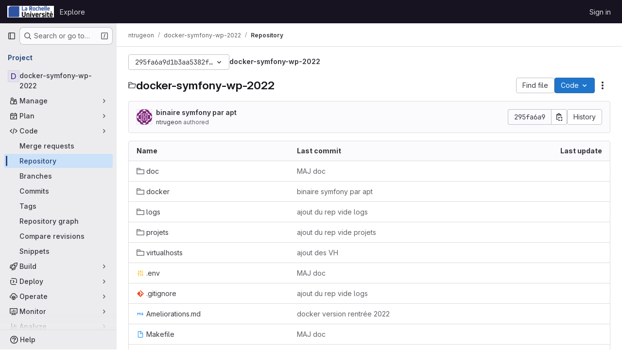

--- FILE ---
content_type: text/javascript; charset=utf-8
request_url: https://gitlab.univ-lr.fr/assets/webpack/pages.projects.tree.show.388d8640.chunk.js
body_size: 41700
content:
(this.webpackJsonp=this.webpackJsonp||[]).push([["pages.projects.tree.show","588a1c7b","vendors-initGFMInput-statusModalBundle-treeList","ac450171","vendors-treeList","88d06543"],{"+C/r":function(e,t,r){"use strict";t.isInteger=e=>"number"==typeof e?Number.isInteger(e):"string"==typeof e&&""!==e.trim()&&Number.isInteger(Number(e)),t.find=(e,t)=>e.nodes.find(e=>e.type===t),t.exceedsLimit=(e,r,n=1,o)=>!1!==o&&(!(!t.isInteger(e)||!t.isInteger(r))&&(Number(r)-Number(e))/Number(n)>=o),t.escapeNode=(e,t=0,r)=>{const n=e.nodes[t];n&&(r&&n.type===r||"open"===n.type||"close"===n.type)&&!0!==n.escaped&&(n.value="\\"+n.value,n.escaped=!0)},t.encloseBrace=e=>"brace"===e.type&&(e.commas>>0+e.ranges>>0==0&&(e.invalid=!0,!0)),t.isInvalidBrace=e=>"brace"===e.type&&(!(!0!==e.invalid&&!e.dollar)||(e.commas>>0+e.ranges>>0==0||!0!==e.open||!0!==e.close)&&(e.invalid=!0,!0)),t.isOpenOrClose=e=>"open"===e.type||"close"===e.type||(!0===e.open||!0===e.close),t.reduce=e=>e.reduce((e,t)=>("text"===t.type&&e.push(t.value),"range"===t.type&&(t.type="text"),e),[]),t.flatten=(...e)=>{const t=[],r=e=>{for(let n=0;n<e.length;n++){const o=e[n];Array.isArray(o)?r(o):void 0!==o&&t.push(o)}return t};return r(e),t}},"/eF7":function(e,t,r){var n=r("omPs"),o=r("LlRA"),i=r("1/+g"),s=r("LK1c"),a=r("qifX"),c=r("iNcF"),l=r("qmgT"),u=r("gO+Z"),p=r("mqi7"),d=r("1sa0"),f=r("5TiC"),h=r("ZB1U"),g=r("aYTY"),y=r("90A/"),b=r("z9/d"),m=r("P/Kr"),v=r("FBB6"),_=r("dOWE"),w=r("XCkn"),A=r("2rze"),S=r("/NDV"),R=r("UwPs"),E={};E["[object Arguments]"]=E["[object Array]"]=E["[object ArrayBuffer]"]=E["[object DataView]"]=E["[object Boolean]"]=E["[object Date]"]=E["[object Float32Array]"]=E["[object Float64Array]"]=E["[object Int8Array]"]=E["[object Int16Array]"]=E["[object Int32Array]"]=E["[object Map]"]=E["[object Number]"]=E["[object Object]"]=E["[object RegExp]"]=E["[object Set]"]=E["[object String]"]=E["[object Symbol]"]=E["[object Uint8Array]"]=E["[object Uint8ClampedArray]"]=E["[object Uint16Array]"]=E["[object Uint32Array]"]=!0,E["[object Error]"]=E["[object Function]"]=E["[object WeakMap]"]=!1,e.exports=function e(t,r,O,x,C,$){var T,j=1&r,k=2&r,I=4&r;if(O&&(T=C?O(t,x,C,$):O(t)),void 0!==T)return T;if(!w(t))return t;var H=m(t);if(H){if(T=g(t),!j)return l(t,T)}else{var D=h(t),L="[object Function]"==D||"[object GeneratorFunction]"==D;if(v(t))return c(t,j);if("[object Object]"==D||"[object Arguments]"==D||L&&!C){if(T=k||L?{}:b(t),!j)return k?p(t,a(T,t)):u(t,s(T,t))}else{if(!E[D])return C?t:{};T=y(t,D,j)}}$||($=new n);var P=$.get(t);if(P)return P;$.set(t,T),A(t)?t.forEach((function(n){T.add(e(n,r,O,n,t,$))})):_(t)&&t.forEach((function(n,o){T.set(o,e(n,r,O,o,t,$))}));var z=H?void 0:(I?k?f:d:k?R:S)(t);return o(z||t,(function(n,o){z&&(n=t[o=n]),i(T,o,e(n,r,O,o,t,$))})),T}},"0SQm":function(e,t,r){"use strict";const n=r("WWcN"),o=r("rwLT"),i=r("Z5sJ"),s=r("AH4o"),a=r("BT9Z"),c=(e,t,r=!1)=>{if(Array.isArray(e)){const n=e.map(e=>c(e,t,r));return e=>{for(const t of n){const r=t(e);if(r)return r}return!1}}const n=(o=e)&&"object"==typeof o&&!Array.isArray(o)&&e.tokens&&e.input;var o;if(""===e||"string"!=typeof e&&!n)throw new TypeError("Expected pattern to be a non-empty string");const i=t||{},a=s.isWindows(t),l=n?c.compileRe(e,t):c.makeRe(e,t,!1,!0),u=l.state;delete l.state;let p=()=>!1;if(i.ignore){const e={...t,ignore:null,onMatch:null,onResult:null};p=c(i.ignore,e,r)}const d=(r,n=!1)=>{const{isMatch:o,match:s,output:d}=c.test(r,l,t,{glob:e,posix:a}),f={glob:e,state:u,regex:l,posix:a,input:r,output:d,match:s,isMatch:o};return"function"==typeof i.onResult&&i.onResult(f),!1===o?(f.isMatch=!1,!!n&&f):p(r)?("function"==typeof i.onIgnore&&i.onIgnore(f),f.isMatch=!1,!!n&&f):("function"==typeof i.onMatch&&i.onMatch(f),!n||f)};return r&&(d.state=u),d};c.test=(e,t,r,{glob:n,posix:o}={})=>{if("string"!=typeof e)throw new TypeError("Expected input to be a string");if(""===e)return{isMatch:!1,output:""};const i=r||{},a=i.format||(o?s.toPosixSlashes:null);let l=e===n,u=l&&a?a(e):e;return!1===l&&(u=a?a(e):e,l=u===n),!1!==l&&!0!==i.capture||(l=!0===i.matchBase||!0===i.basename?c.matchBase(e,t,r,o):t.exec(u)),{isMatch:Boolean(l),match:l,output:u}},c.matchBase=(e,t,r,o=s.isWindows(r))=>(t instanceof RegExp?t:c.makeRe(t,r)).test(n.basename(e)),c.isMatch=(e,t,r)=>c(t,r)(e),c.parse=(e,t)=>Array.isArray(e)?e.map(e=>c.parse(e,t)):i(e,{...t,fastpaths:!1}),c.scan=(e,t)=>o(e,t),c.compileRe=(e,t,r=!1,n=!1)=>{if(!0===r)return e.output;const o=t||{},i=o.contains?"":"^",s=o.contains?"":"$";let a=`${i}(?:${e.output})${s}`;e&&!0===e.negated&&(a=`^(?!${a}).*$`);const l=c.toRegex(a,t);return!0===n&&(l.state=e),l},c.makeRe=(e,t={},r=!1,n=!1)=>{if(!e||"string"!=typeof e)throw new TypeError("Expected a non-empty string");let o={negated:!1,fastpaths:!0};return!1===t.fastpaths||"."!==e[0]&&"*"!==e[0]||(o.output=i.fastpaths(e,t)),o.output||(o=i(e,t)),c.compileRe(o,t,r,n)},c.toRegex=(e,t)=>{try{const r=t||{};return new RegExp(e,r.flags||(r.nocase?"i":""))}catch(e){if(t&&!0===t.debug)throw e;return/$^/}},c.constants=a,e.exports=c},"0lKz":function(e,t,r){"use strict";r.r(t);var n=r("WyuF"),o=r("Erny"),i=r("CX32"),s=r("QRtj"),a=r("b4aW"),c=r("ZFQw");Object(n.default)(),Object(c.a)(),Object(a.a)(),Object(o.a)(i.a),Object(s.a)()},"2rze":function(e,t,r){var n=r("9s1C"),o=r("wJPF"),i=r("Uc6l"),s=i&&i.isSet,a=s?o(s):n;e.exports=a},332:function(e,t,r){r("HVBj"),r("gjpc"),e.exports=r("0lKz")},"3ZyF":function(e,t,r){"use strict";
/*!
 * is-number <https://github.com/jonschlinkert/is-number>
 *
 * Copyright (c) 2014-present, Jon Schlinkert.
 * Released under the MIT License.
 */e.exports=function(e){return"number"==typeof e?e-e==0:"string"==typeof e&&""!==e.trim()&&(Number.isFinite?Number.isFinite(+e):isFinite(+e))}},"4Ka6":function(e,t,r){(function(e){var n=Object.getOwnPropertyDescriptors||function(e){for(var t=Object.keys(e),r={},n=0;n<t.length;n++)r[t[n]]=Object.getOwnPropertyDescriptor(e,t[n]);return r},o=/%[sdj%]/g;t.format=function(e){if(!b(e)){for(var t=[],r=0;r<arguments.length;r++)t.push(a(arguments[r]));return t.join(" ")}r=1;for(var n=arguments,i=n.length,s=String(e).replace(o,(function(e){if("%%"===e)return"%";if(r>=i)return e;switch(e){case"%s":return String(n[r++]);case"%d":return Number(n[r++]);case"%j":try{return JSON.stringify(n[r++])}catch(e){return"[Circular]"}default:return e}})),c=n[r];r<i;c=n[++r])g(c)||!_(c)?s+=" "+c:s+=" "+a(c);return s},t.deprecate=function(r,n){if(void 0!==e&&!0===e.noDeprecation)return r;if(void 0===e)return function(){return t.deprecate(r,n).apply(this,arguments)};var o=!1;return function(){if(!o){if(e.throwDeprecation)throw new Error(n);e.traceDeprecation?console.trace(n):console.error(n),o=!0}return r.apply(this,arguments)}};var i,s={};function a(e,r){var n={seen:[],stylize:l};return arguments.length>=3&&(n.depth=arguments[2]),arguments.length>=4&&(n.colors=arguments[3]),h(r)?n.showHidden=r:r&&t._extend(n,r),m(n.showHidden)&&(n.showHidden=!1),m(n.depth)&&(n.depth=2),m(n.colors)&&(n.colors=!1),m(n.customInspect)&&(n.customInspect=!0),n.colors&&(n.stylize=c),u(n,e,n.depth)}function c(e,t){var r=a.styles[t];return r?"["+a.colors[r][0]+"m"+e+"["+a.colors[r][1]+"m":e}function l(e,t){return e}function u(e,r,n){if(e.customInspect&&r&&S(r.inspect)&&r.inspect!==t.inspect&&(!r.constructor||r.constructor.prototype!==r)){var o=r.inspect(n,e);return b(o)||(o=u(e,o,n)),o}var i=function(e,t){if(m(t))return e.stylize("undefined","undefined");if(b(t)){var r="'"+JSON.stringify(t).replace(/^"|"$/g,"").replace(/'/g,"\\'").replace(/\\"/g,'"')+"'";return e.stylize(r,"string")}if(y(t))return e.stylize(""+t,"number");if(h(t))return e.stylize(""+t,"boolean");if(g(t))return e.stylize("null","null")}(e,r);if(i)return i;var s=Object.keys(r),a=function(e){var t={};return e.forEach((function(e,r){t[e]=!0})),t}(s);if(e.showHidden&&(s=Object.getOwnPropertyNames(r)),A(r)&&(s.indexOf("message")>=0||s.indexOf("description")>=0))return p(r);if(0===s.length){if(S(r)){var c=r.name?": "+r.name:"";return e.stylize("[Function"+c+"]","special")}if(v(r))return e.stylize(RegExp.prototype.toString.call(r),"regexp");if(w(r))return e.stylize(Date.prototype.toString.call(r),"date");if(A(r))return p(r)}var l,_="",R=!1,E=["{","}"];(f(r)&&(R=!0,E=["[","]"]),S(r))&&(_=" [Function"+(r.name?": "+r.name:"")+"]");return v(r)&&(_=" "+RegExp.prototype.toString.call(r)),w(r)&&(_=" "+Date.prototype.toUTCString.call(r)),A(r)&&(_=" "+p(r)),0!==s.length||R&&0!=r.length?n<0?v(r)?e.stylize(RegExp.prototype.toString.call(r),"regexp"):e.stylize("[Object]","special"):(e.seen.push(r),l=R?function(e,t,r,n,o){for(var i=[],s=0,a=t.length;s<a;++s)C(t,String(s))?i.push(d(e,t,r,n,String(s),!0)):i.push("");return o.forEach((function(o){o.match(/^\d+$/)||i.push(d(e,t,r,n,o,!0))})),i}(e,r,n,a,s):s.map((function(t){return d(e,r,n,a,t,R)})),e.seen.pop(),function(e,t,r){if(e.reduce((function(e,t){return t.indexOf("\n")>=0&&0,e+t.replace(/\u001b\[\d\d?m/g,"").length+1}),0)>60)return r[0]+(""===t?"":t+"\n ")+" "+e.join(",\n  ")+" "+r[1];return r[0]+t+" "+e.join(", ")+" "+r[1]}(l,_,E)):E[0]+_+E[1]}function p(e){return"["+Error.prototype.toString.call(e)+"]"}function d(e,t,r,n,o,i){var s,a,c;if((c=Object.getOwnPropertyDescriptor(t,o)||{value:t[o]}).get?a=c.set?e.stylize("[Getter/Setter]","special"):e.stylize("[Getter]","special"):c.set&&(a=e.stylize("[Setter]","special")),C(n,o)||(s="["+o+"]"),a||(e.seen.indexOf(c.value)<0?(a=g(r)?u(e,c.value,null):u(e,c.value,r-1)).indexOf("\n")>-1&&(a=i?a.split("\n").map((function(e){return"  "+e})).join("\n").substr(2):"\n"+a.split("\n").map((function(e){return"   "+e})).join("\n")):a=e.stylize("[Circular]","special")),m(s)){if(i&&o.match(/^\d+$/))return a;(s=JSON.stringify(""+o)).match(/^"([a-zA-Z_][a-zA-Z_0-9]*)"$/)?(s=s.substr(1,s.length-2),s=e.stylize(s,"name")):(s=s.replace(/'/g,"\\'").replace(/\\"/g,'"').replace(/(^"|"$)/g,"'"),s=e.stylize(s,"string"))}return s+": "+a}function f(e){return Array.isArray(e)}function h(e){return"boolean"==typeof e}function g(e){return null===e}function y(e){return"number"==typeof e}function b(e){return"string"==typeof e}function m(e){return void 0===e}function v(e){return _(e)&&"[object RegExp]"===R(e)}function _(e){return"object"==typeof e&&null!==e}function w(e){return _(e)&&"[object Date]"===R(e)}function A(e){return _(e)&&("[object Error]"===R(e)||e instanceof Error)}function S(e){return"function"==typeof e}function R(e){return Object.prototype.toString.call(e)}function E(e){return e<10?"0"+e.toString(10):e.toString(10)}t.debuglog=function(r){if(m(i)&&(i=e.env.NODE_DEBUG||""),r=r.toUpperCase(),!s[r])if(new RegExp("\\b"+r+"\\b","i").test(i)){var n=e.pid;s[r]=function(){var e=t.format.apply(t,arguments);console.error("%s %d: %s",r,n,e)}}else s[r]=function(){};return s[r]},t.inspect=a,a.colors={bold:[1,22],italic:[3,23],underline:[4,24],inverse:[7,27],white:[37,39],grey:[90,39],black:[30,39],blue:[34,39],cyan:[36,39],green:[32,39],magenta:[35,39],red:[31,39],yellow:[33,39]},a.styles={special:"cyan",number:"yellow",boolean:"yellow",undefined:"grey",null:"bold",string:"green",date:"magenta",regexp:"red"},t.isArray=f,t.isBoolean=h,t.isNull=g,t.isNullOrUndefined=function(e){return null==e},t.isNumber=y,t.isString=b,t.isSymbol=function(e){return"symbol"==typeof e},t.isUndefined=m,t.isRegExp=v,t.isObject=_,t.isDate=w,t.isError=A,t.isFunction=S,t.isPrimitive=function(e){return null===e||"boolean"==typeof e||"number"==typeof e||"string"==typeof e||"symbol"==typeof e||void 0===e},t.isBuffer=r("as5i");var O=["Jan","Feb","Mar","Apr","May","Jun","Jul","Aug","Sep","Oct","Nov","Dec"];function x(){var e=new Date,t=[E(e.getHours()),E(e.getMinutes()),E(e.getSeconds())].join(":");return[e.getDate(),O[e.getMonth()],t].join(" ")}function C(e,t){return Object.prototype.hasOwnProperty.call(e,t)}t.log=function(){console.log("%s - %s",x(),t.format.apply(t,arguments))},t.inherits=r("Y7R+"),t._extend=function(e,t){if(!t||!_(t))return e;for(var r=Object.keys(t),n=r.length;n--;)e[r[n]]=t[r[n]];return e};var $="undefined"!=typeof Symbol?Symbol("util.promisify.custom"):void 0;function T(e,t){if(!e){var r=new Error("Promise was rejected with a falsy value");r.reason=e,e=r}return t(e)}t.promisify=function(e){if("function"!=typeof e)throw new TypeError('The "original" argument must be of type Function');if($&&e[$]){var t;if("function"!=typeof(t=e[$]))throw new TypeError('The "util.promisify.custom" argument must be of type Function');return Object.defineProperty(t,$,{value:t,enumerable:!1,writable:!1,configurable:!0}),t}function t(){for(var t,r,n=new Promise((function(e,n){t=e,r=n})),o=[],i=0;i<arguments.length;i++)o.push(arguments[i]);o.push((function(e,n){e?r(e):t(n)}));try{e.apply(this,o)}catch(e){r(e)}return n}return Object.setPrototypeOf(t,Object.getPrototypeOf(e)),$&&Object.defineProperty(t,$,{value:t,enumerable:!1,writable:!1,configurable:!0}),Object.defineProperties(t,n(e))},t.promisify.custom=$,t.callbackify=function(t){if("function"!=typeof t)throw new TypeError('The "original" argument must be of type Function');function r(){for(var r=[],n=0;n<arguments.length;n++)r.push(arguments[n]);var o=r.pop();if("function"!=typeof o)throw new TypeError("The last argument must be of type Function");var i=this,s=function(){return o.apply(i,arguments)};t.apply(this,r).then((function(t){e.nextTick(s,null,t)}),(function(t){e.nextTick(T,t,s)}))}return Object.setPrototypeOf(r,Object.getPrototypeOf(t)),Object.defineProperties(r,n(t)),r}}).call(this,r("TzVV"))},"6u7c":function(e,t,r){"use strict";var n=r("oy6v"),o=r("BWND"),i=r("4TQg"),s=r("aSVa"),a=RegExp.prototype;e.exports=function(e){var t=e.flags;return void 0!==t||"flags"in a||o(e,"flags")||!i(a,e)?t:n(s,e)}},"82zY":function(e,t,r){"use strict";const n=r("xkpj"),{MAX_LENGTH:o,CHAR_BACKSLASH:i,CHAR_BACKTICK:s,CHAR_COMMA:a,CHAR_DOT:c,CHAR_LEFT_PARENTHESES:l,CHAR_RIGHT_PARENTHESES:u,CHAR_LEFT_CURLY_BRACE:p,CHAR_RIGHT_CURLY_BRACE:d,CHAR_LEFT_SQUARE_BRACKET:f,CHAR_RIGHT_SQUARE_BRACKET:h,CHAR_DOUBLE_QUOTE:g,CHAR_SINGLE_QUOTE:y,CHAR_NO_BREAK_SPACE:b,CHAR_ZERO_WIDTH_NOBREAK_SPACE:m}=r("VEpw");e.exports=(e,t={})=>{if("string"!=typeof e)throw new TypeError("Expected a string");const r=t||{},v="number"==typeof r.maxLength?Math.min(o,r.maxLength):o;if(e.length>v)throw new SyntaxError(`Input length (${e.length}), exceeds max characters (${v})`);const _={type:"root",input:e,nodes:[]},w=[_];let A=_,S=_,R=0;const E=e.length;let O,x=0,C=0;const $=()=>e[x++],T=e=>{if("text"===e.type&&"dot"===S.type&&(S.type="text"),!S||"text"!==S.type||"text"!==e.type)return A.nodes.push(e),e.parent=A,e.prev=S,S=e,e;S.value+=e.value};for(T({type:"bos"});x<E;)if(A=w[w.length-1],O=$(),O!==m&&O!==b)if(O!==i)if(O!==h)if(O!==f)if(O!==l)if(O!==u)if(O!==g&&O!==y&&O!==s)if(O!==p)if(O!==d)if(O===a&&C>0){if(A.ranges>0){A.ranges=0;const e=A.nodes.shift();A.nodes=[e,{type:"text",value:n(A)}]}T({type:"comma",value:O}),A.commas++}else if(O===c&&C>0&&0===A.commas){const e=A.nodes;if(0===C||0===e.length){T({type:"text",value:O});continue}if("dot"===S.type){if(A.range=[],S.value+=O,S.type="range",3!==A.nodes.length&&5!==A.nodes.length){A.invalid=!0,A.ranges=0,S.type="text";continue}A.ranges++,A.args=[];continue}if("range"===S.type){e.pop();const t=e[e.length-1];t.value+=S.value+O,S=t,A.ranges--;continue}T({type:"dot",value:O})}else T({type:"text",value:O});else{if("brace"!==A.type){T({type:"text",value:O});continue}const e="close";A=w.pop(),A.close=!0,T({type:e,value:O}),C--,A=w[w.length-1]}else{C++;const e=S.value&&"$"===S.value.slice(-1)||!0===A.dollar;A=T({type:"brace",open:!0,close:!1,dollar:e,depth:C,commas:0,ranges:0,nodes:[]}),w.push(A),T({type:"open",value:O})}else{const e=O;let r;for(!0!==t.keepQuotes&&(O="");x<E&&(r=$());)if(r!==i){if(r===e){!0===t.keepQuotes&&(O+=r);break}O+=r}else O+=r+$();T({type:"text",value:O})}else{if("paren"!==A.type){T({type:"text",value:O});continue}A=w.pop(),T({type:"text",value:O}),A=w[w.length-1]}else A=T({type:"paren",nodes:[]}),w.push(A),T({type:"text",value:O});else{let e;for(R++;x<E&&(e=$());)if(O+=e,e!==f)if(e!==i){if(e===h&&(R--,0===R))break}else O+=$();else R++;T({type:"text",value:O})}else T({type:"text",value:"\\"+O});else T({type:"text",value:(t.keepEscaping?O:"")+$()});do{if(A=w.pop(),"root"!==A.type){A.nodes.forEach(e=>{e.nodes||("open"===e.type&&(e.isOpen=!0),"close"===e.type&&(e.isClose=!0),e.nodes||(e.type="text"),e.invalid=!0)});const e=w[w.length-1],t=e.nodes.indexOf(A);e.nodes.splice(t,1,...A.nodes)}}while(w.length>0);return T({type:"eos"}),_}},"8T/f":function(e,t,r){"use strict";(function(e){r.d(t,"a",(function(){return ee})),r.d(t,"b",(function(){return U})),r.d(t,"c",(function(){return X})),r.d(t,"d",(function(){return a})),r.d(t,"e",(function(){return Y})),r.d(t,"f",(function(){return J})),r.d(t,"g",(function(){return s}));var n=r("CqvA"),o=r("kiQP");
/*!
 * pinia v2.2.2
 * (c) 2024 Eduardo San Martin Morote
 * @license MIT
 */
let i;const s=e=>i=e,a=()=>Object(n.hasInjectionContext)()&&Object(n.inject)(c)||i,c=Symbol();function l(e){return e&&"object"==typeof e&&"[object Object]"===Object.prototype.toString.call(e)&&"function"!=typeof e.toJSON}var u;!function(e){e.direct="direct",e.patchObject="patch object",e.patchFunction="patch function"}(u||(u={}));const p="undefined"!=typeof window,d=(()=>"object"==typeof window&&window.window===window?window:"object"==typeof self&&self.self===self?self:"object"==typeof e&&e.global===e?e:"object"==typeof globalThis?globalThis:{HTMLElement:null})();function f(e,t,r){const n=new XMLHttpRequest;n.open("GET",e),n.responseType="blob",n.onload=function(){m(n.response,t,r)},n.onerror=function(){console.error("could not download file")},n.send()}function h(e){const t=new XMLHttpRequest;t.open("HEAD",e,!1);try{t.send()}catch(e){}return t.status>=200&&t.status<=299}function g(e){try{e.dispatchEvent(new MouseEvent("click"))}catch(t){const r=document.createEvent("MouseEvents");r.initMouseEvent("click",!0,!0,window,0,0,0,80,20,!1,!1,!1,!1,0,null),e.dispatchEvent(r)}}const y="object"==typeof navigator?navigator:{userAgent:""},b=(()=>/Macintosh/.test(y.userAgent)&&/AppleWebKit/.test(y.userAgent)&&!/Safari/.test(y.userAgent))(),m=p?"undefined"!=typeof HTMLAnchorElement&&"download"in HTMLAnchorElement.prototype&&!b?function(e,t="download",r){const n=document.createElement("a");n.download=t,n.rel="noopener","string"==typeof e?(n.href=e,n.origin!==location.origin?h(n.href)?f(e,t,r):(n.target="_blank",g(n)):g(n)):(n.href=URL.createObjectURL(e),setTimeout((function(){URL.revokeObjectURL(n.href)}),4e4),setTimeout((function(){g(n)}),0))}:"msSaveOrOpenBlob"in y?function(e,t="download",r){if("string"==typeof e)if(h(e))f(e,t,r);else{const t=document.createElement("a");t.href=e,t.target="_blank",setTimeout((function(){g(t)}))}else navigator.msSaveOrOpenBlob(function(e,{autoBom:t=!1}={}){return t&&/^\s*(?:text\/\S*|application\/xml|\S*\/\S*\+xml)\s*;.*charset\s*=\s*utf-8/i.test(e.type)?new Blob([String.fromCharCode(65279),e],{type:e.type}):e}(e,r),t)}:function(e,t,r,n){(n=n||open("","_blank"))&&(n.document.title=n.document.body.innerText="downloading...");if("string"==typeof e)return f(e,t,r);const o="application/octet-stream"===e.type,i=/constructor/i.test(String(d.HTMLElement))||"safari"in d,s=/CriOS\/[\d]+/.test(navigator.userAgent);if((s||o&&i||b)&&"undefined"!=typeof FileReader){const t=new FileReader;t.onloadend=function(){let e=t.result;if("string"!=typeof e)throw n=null,new Error("Wrong reader.result type");e=s?e:e.replace(/^data:[^;]*;/,"data:attachment/file;"),n?n.location.href=e:location.assign(e),n=null},t.readAsDataURL(e)}else{const t=URL.createObjectURL(e);n?n.location.assign(t):location.href=t,n=null,setTimeout((function(){URL.revokeObjectURL(t)}),4e4)}}:()=>{};function v(e,t){const r="🍍 "+e;"function"==typeof __VUE_DEVTOOLS_TOAST__?__VUE_DEVTOOLS_TOAST__(r,t):"error"===t?console.error(r):"warn"===t?console.warn(r):console.log(r)}function _(e){return"_a"in e&&"install"in e}function w(){if(!("clipboard"in navigator))return v("Your browser doesn't support the Clipboard API","error"),!0}function A(e){return!!(e instanceof Error&&e.message.toLowerCase().includes("document is not focused"))&&(v('You need to activate the "Emulate a focused page" setting in the "Rendering" panel of devtools.',"warn"),!0)}let S;async function R(e){try{const t=(S||(S=document.createElement("input"),S.type="file",S.accept=".json"),function(){return new Promise((e,t)=>{S.onchange=async()=>{const t=S.files;if(!t)return e(null);const r=t.item(0);return e(r?{text:await r.text(),file:r}:null)},S.oncancel=()=>e(null),S.onerror=t,S.click()})}),r=await t();if(!r)return;const{text:n,file:o}=r;E(e,JSON.parse(n)),v(`Global state imported from "${o.name}".`)}catch(e){v("Failed to import the state from JSON. Check the console for more details.","error"),console.error(e)}}function E(e,t){for(const r in t){const n=e.state.value[r];n?Object.assign(n,t[r]):e.state.value[r]=t[r]}}function O(e){return{_custom:{display:e}}}function x(e){return _(e)?{id:"_root",label:"🍍 Pinia (root)"}:{id:e.$id,label:e.$id}}function C(e){return e?Array.isArray(e)?e.reduce((e,t)=>(e.keys.push(t.key),e.operations.push(t.type),e.oldValue[t.key]=t.oldValue,e.newValue[t.key]=t.newValue,e),{oldValue:{},keys:[],operations:[],newValue:{}}):{operation:O(e.type),key:O(e.key),oldValue:e.oldValue,newValue:e.newValue}:{}}function $(e){switch(e){case u.direct:return"mutation";case u.patchFunction:case u.patchObject:return"$patch";default:return"unknown"}}let T=!0;const j=[],{assign:k}=Object,I=e=>"🍍 "+e;function H(e,t){Object(o.a)({id:"dev.esm.pinia",label:"Pinia 🍍",logo:"https://pinia.vuejs.org/logo.svg",packageName:"pinia",homepage:"https://pinia.vuejs.org",componentStateTypes:j,app:e},r=>{"function"!=typeof r.now&&v("You seem to be using an outdated version of Vue Devtools. Are you still using the Beta release instead of the stable one? You can find the links at https://devtools.vuejs.org/guide/installation.html."),r.addTimelineLayer({id:"pinia:mutations",label:"Pinia 🍍",color:15064968}),r.addInspector({id:"pinia",label:"Pinia 🍍",icon:"storage",treeFilterPlaceholder:"Search stores",actions:[{icon:"content_copy",action:()=>{!async function(e){if(!w())try{await navigator.clipboard.writeText(JSON.stringify(e.state.value)),v("Global state copied to clipboard.")}catch(e){if(A(e))return;v("Failed to serialize the state. Check the console for more details.","error"),console.error(e)}}(t)},tooltip:"Serialize and copy the state"},{icon:"content_paste",action:async()=>{await async function(e){if(!w())try{E(e,JSON.parse(await navigator.clipboard.readText())),v("Global state pasted from clipboard.")}catch(e){if(A(e))return;v("Failed to deserialize the state from clipboard. Check the console for more details.","error"),console.error(e)}}(t),r.sendInspectorTree("pinia"),r.sendInspectorState("pinia")},tooltip:"Replace the state with the content of your clipboard"},{icon:"save",action:()=>{!async function(e){try{m(new Blob([JSON.stringify(e.state.value)],{type:"text/plain;charset=utf-8"}),"pinia-state.json")}catch(e){v("Failed to export the state as JSON. Check the console for more details.","error"),console.error(e)}}(t)},tooltip:"Save the state as a JSON file"},{icon:"folder_open",action:async()=>{await R(t),r.sendInspectorTree("pinia"),r.sendInspectorState("pinia")},tooltip:"Import the state from a JSON file"}],nodeActions:[{icon:"restore",tooltip:'Reset the state (with "$reset")',action:e=>{const r=t._s.get(e);r?"function"!=typeof r.$reset?v(`Cannot reset "${e}" store because it doesn't have a "$reset" method implemented.`,"warn"):(r.$reset(),v(`Store "${e}" reset.`)):v(`Cannot reset "${e}" store because it wasn't found.`,"warn")}}]}),r.on.inspectComponent((e,t)=>{const r=e.componentInstance&&e.componentInstance.proxy;if(r&&r._pStores){const t=e.componentInstance.proxy._pStores;Object.values(t).forEach(t=>{e.instanceData.state.push({type:I(t.$id),key:"state",editable:!0,value:t._isOptionsAPI?{_custom:{value:Object(n.toRaw)(t.$state),actions:[{icon:"restore",tooltip:"Reset the state of this store",action:()=>t.$reset()}]}}:Object.keys(t.$state).reduce((e,r)=>(e[r]=t.$state[r],e),{})}),t._getters&&t._getters.length&&e.instanceData.state.push({type:I(t.$id),key:"getters",editable:!1,value:t._getters.reduce((e,r)=>{try{e[r]=t[r]}catch(t){e[r]=t}return e},{})})})}}),r.on.getInspectorTree(r=>{if(r.app===e&&"pinia"===r.inspectorId){let e=[t];e=e.concat(Array.from(t._s.values())),r.rootNodes=(r.filter?e.filter(e=>"$id"in e?e.$id.toLowerCase().includes(r.filter.toLowerCase()):"🍍 Pinia (root)".toLowerCase().includes(r.filter.toLowerCase())):e).map(x)}}),globalThis.$pinia=t,r.on.getInspectorState(r=>{if(r.app===e&&"pinia"===r.inspectorId){const e="_root"===r.nodeId?t:t._s.get(r.nodeId);if(!e)return;e&&("_root"!==r.nodeId&&(globalThis.$store=Object(n.toRaw)(e)),r.state=function(e){if(_(e)){const t=Array.from(e._s.keys()),r=e._s;return{state:t.map(t=>({editable:!0,key:t,value:e.state.value[t]})),getters:t.filter(e=>r.get(e)._getters).map(e=>{const t=r.get(e);return{editable:!1,key:e,value:t._getters.reduce((e,r)=>(e[r]=t[r],e),{})}})}}const t={state:Object.keys(e.$state).map(t=>({editable:!0,key:t,value:e.$state[t]}))};return e._getters&&e._getters.length&&(t.getters=e._getters.map(t=>({editable:!1,key:t,value:e[t]}))),e._customProperties.size&&(t.customProperties=Array.from(e._customProperties).map(t=>({editable:!0,key:t,value:e[t]}))),t}(e))}}),r.on.editInspectorState((r,n)=>{if(r.app===e&&"pinia"===r.inspectorId){const e="_root"===r.nodeId?t:t._s.get(r.nodeId);if(!e)return v(`store "${r.nodeId}" not found`,"error");const{path:n}=r;_(e)?n.unshift("state"):1===n.length&&e._customProperties.has(n[0])&&!(n[0]in e.$state)||n.unshift("$state"),T=!1,r.set(e,n,r.state.value),T=!0}}),r.on.editComponentState(e=>{if(e.type.startsWith("🍍")){const r=e.type.replace(/^🍍\s*/,""),n=t._s.get(r);if(!n)return v(`store "${r}" not found`,"error");const{path:o}=e;if("state"!==o[0])return v(`Invalid path for store "${r}":\n${o}\nOnly state can be modified.`);o[0]="$state",T=!1,e.set(n,o,e.state.value),T=!0}})})}let D,L=0;function P(e,t,r){const o=t.reduce((t,r)=>(t[r]=Object(n.toRaw)(e)[r],t),{});for(const t in o)e[t]=function(){const n=L,i=r?new Proxy(e,{get:(...e)=>(D=n,Reflect.get(...e)),set:(...e)=>(D=n,Reflect.set(...e))}):e;D=n;const s=o[t].apply(i,arguments);return D=void 0,s}}function z({app:e,store:t,options:r}){if(!t.$id.startsWith("__hot:")){if(t._isOptionsAPI=!!r.state,!t._p._testing){P(t,Object.keys(r.actions),t._isOptionsAPI);const e=t._hotUpdate;Object(n.toRaw)(t)._hotUpdate=function(r){e.apply(this,arguments),P(t,Object.keys(r._hmrPayload.actions),!!t._isOptionsAPI)}}!function(e,t){j.includes(I(t.$id))||j.push(I(t.$id)),Object(o.a)({id:"dev.esm.pinia",label:"Pinia 🍍",logo:"https://pinia.vuejs.org/logo.svg",packageName:"pinia",homepage:"https://pinia.vuejs.org",componentStateTypes:j,app:e,settings:{logStoreChanges:{label:"Notify about new/deleted stores",type:"boolean",defaultValue:!0}}},e=>{const r="function"==typeof e.now?e.now.bind(e):Date.now;t.$onAction(({after:n,onError:o,name:i,args:s})=>{const a=L++;e.addTimelineEvent({layerId:"pinia:mutations",event:{time:r(),title:"🛫 "+i,subtitle:"start",data:{store:O(t.$id),action:O(i),args:s},groupId:a}}),n(n=>{D=void 0,e.addTimelineEvent({layerId:"pinia:mutations",event:{time:r(),title:"🛬 "+i,subtitle:"end",data:{store:O(t.$id),action:O(i),args:s,result:n},groupId:a}})}),o(n=>{D=void 0,e.addTimelineEvent({layerId:"pinia:mutations",event:{time:r(),logType:"error",title:"💥 "+i,subtitle:"end",data:{store:O(t.$id),action:O(i),args:s,error:n},groupId:a}})})},!0),t._customProperties.forEach(o=>{Object(n.watch)(()=>Object(n.unref)(t[o]),(t,n)=>{e.notifyComponentUpdate(),e.sendInspectorState("pinia"),T&&e.addTimelineEvent({layerId:"pinia:mutations",event:{time:r(),title:"Change",subtitle:o,data:{newValue:t,oldValue:n},groupId:D}})},{deep:!0})}),t.$subscribe(({events:n,type:o},i)=>{if(e.notifyComponentUpdate(),e.sendInspectorState("pinia"),!T)return;const s={time:r(),title:$(o),data:k({store:O(t.$id)},C(n)),groupId:D};o===u.patchFunction?s.subtitle="⤵️":o===u.patchObject?s.subtitle="🧩":n&&!Array.isArray(n)&&(s.subtitle=n.type),n&&(s.data["rawEvent(s)"]={_custom:{display:"DebuggerEvent",type:"object",tooltip:"raw DebuggerEvent[]",value:n}}),e.addTimelineEvent({layerId:"pinia:mutations",event:s})},{detached:!0,flush:"sync"});const o=t._hotUpdate;t._hotUpdate=Object(n.markRaw)(n=>{o(n),e.addTimelineEvent({layerId:"pinia:mutations",event:{time:r(),title:"🔥 "+t.$id,subtitle:"HMR update",data:{store:O(t.$id),info:O("HMR update")}}}),e.notifyComponentUpdate(),e.sendInspectorTree("pinia"),e.sendInspectorState("pinia")});const{$dispose:i}=t;t.$dispose=()=>{i(),e.notifyComponentUpdate(),e.sendInspectorTree("pinia"),e.sendInspectorState("pinia"),e.getSettings().logStoreChanges&&v(`Disposed "${t.$id}" store 🗑`)},e.notifyComponentUpdate(),e.sendInspectorTree("pinia"),e.sendInspectorState("pinia"),e.getSettings().logStoreChanges&&v(`"${t.$id}" store installed 🆕`)})}(e,t)}}function U(){const e=Object(n.effectScope)(!0),t=e.run(()=>Object(n.ref)({}));let r=[],o=[];const i=Object(n.markRaw)({install(e){s(i),n.isVue2||(i._a=e,e.provide(c,i),e.config.globalProperties.$pinia=i,"undefined"!=typeof __VUE_PROD_DEVTOOLS__&&__VUE_PROD_DEVTOOLS__&&p&&H(e,i),o.forEach(e=>r.push(e)),o=[])},use(e){return this._a||n.isVue2?r.push(e):o.push(e),this},_p:r,_a:null,_e:e,_s:new Map,state:t});return"undefined"!=typeof __VUE_PROD_DEVTOOLS__&&__VUE_PROD_DEVTOOLS__&&"undefined"!=typeof Proxy&&i.use(z),i}const N=()=>{};function B(e,t,r,o=N){e.push(t);const i=()=>{const r=e.indexOf(t);r>-1&&(e.splice(r,1),o())};return!r&&Object(n.getCurrentScope)()&&Object(n.onScopeDispose)(i),i}function M(e,...t){e.slice().forEach(e=>{e(...t)})}const V=e=>e(),F=Symbol(),G=Symbol();function W(e,t){e instanceof Map&&t instanceof Map?t.forEach((t,r)=>e.set(r,t)):e instanceof Set&&t instanceof Set&&t.forEach(e.add,e);for(const r in t){if(!t.hasOwnProperty(r))continue;const o=t[r],i=e[r];l(i)&&l(o)&&e.hasOwnProperty(r)&&!Object(n.isRef)(o)&&!Object(n.isReactive)(o)?e[r]=W(i,o):e[r]=o}return e}const K=Symbol(),Q=new WeakMap;const{assign:q}=Object;function Z(e,t,r={},o,i,a){let c;const d=q({actions:{}},r);const f={deep:!0};let h,g;let y=[],b=[];const m=o.state.value[e];a||m||(n.isVue2?Object(n.set)(o.state.value,e,{}):o.state.value[e]={});const v=Object(n.ref)({});let _;function w(t){let r;h=g=!1,"function"==typeof t?(t(o.state.value[e]),r={type:u.patchFunction,storeId:e,events:void 0}):(W(o.state.value[e],t),r={type:u.patchObject,payload:t,storeId:e,events:void 0});const i=_=Symbol();Object(n.nextTick)().then(()=>{_===i&&(h=!0)}),g=!0,M(y,r,o.state.value[e])}const A=a?function(){const{state:e}=r,t=e?e():{};this.$patch(e=>{q(e,t)})}:N;const S=(t,r="")=>{if(F in t)return t[G]=r,t;const n=function(){s(o);const r=Array.from(arguments),i=[],a=[];function c(e){i.push(e)}function l(e){a.push(e)}let u;M(b,{args:r,name:n[G],store:O,after:c,onError:l});try{u=t.apply(this&&this.$id===e?this:O,r)}catch(e){throw M(a,e),e}return u instanceof Promise?u.then(e=>(M(i,e),e)).catch(e=>(M(a,e),Promise.reject(e))):(M(i,u),u)};return n[F]=!0,n[G]=r,n},R=Object(n.markRaw)({actions:{},getters:{},state:[],hotState:v}),E={_p:o,$id:e,$onAction:B.bind(null,b),$patch:w,$reset:A,$subscribe(t,r={}){const i=B(y,t,r.detached,()=>s()),s=c.run(()=>Object(n.watch)(()=>o.state.value[e],n=>{("sync"===r.flush?g:h)&&t({storeId:e,type:u.direct,events:void 0},n)},q({},f,r)));return i},$dispose:function(){c.stop(),y=[],b=[],o._s.delete(e)}};n.isVue2&&(E._r=!1);const O=Object(n.reactive)("undefined"!=typeof __VUE_PROD_DEVTOOLS__&&__VUE_PROD_DEVTOOLS__&&p?q({_hmrPayload:R,_customProperties:Object(n.markRaw)(new Set)},E):E);o._s.set(e,O);const x=(o._a&&o._a.runWithContext||V)(()=>o._e.run(()=>(c=Object(n.effectScope)()).run(()=>t({action:S}))));for(const t in x){const r=x[t];if(Object(n.isRef)(r)&&($=r,!Object(n.isRef)($)||!$.effect)||Object(n.isReactive)(r))a||(!m||(C=r,n.isVue2?Q.has(C):l(C)&&C.hasOwnProperty(K))||(Object(n.isRef)(r)?r.value=m[t]:W(r,m[t])),n.isVue2?Object(n.set)(o.state.value[e],t,r):o.state.value[e][t]=r);else if("function"==typeof r){const e=S(r,t);n.isVue2?Object(n.set)(x,t,e):x[t]=e,d.actions[t]=r}else 0}var C,$;if(n.isVue2?Object.keys(x).forEach(e=>{Object(n.set)(O,e,x[e])}):(q(O,x),q(Object(n.toRaw)(O),x)),Object.defineProperty(O,"$state",{get:()=>o.state.value[e],set:e=>{w(t=>{q(t,e)})}}),"undefined"!=typeof __VUE_PROD_DEVTOOLS__&&__VUE_PROD_DEVTOOLS__&&p){const e={writable:!0,configurable:!0,enumerable:!1};["_p","_hmrPayload","_getters","_customProperties"].forEach(t=>{Object.defineProperty(O,t,q({value:O[t]},e))})}return n.isVue2&&(O._r=!0),o._p.forEach(e=>{if("undefined"!=typeof __VUE_PROD_DEVTOOLS__&&__VUE_PROD_DEVTOOLS__&&p){const t=c.run(()=>e({store:O,app:o._a,pinia:o,options:d}));Object.keys(t||{}).forEach(e=>O._customProperties.add(e)),q(O,t)}else q(O,c.run(()=>e({store:O,app:o._a,pinia:o,options:d})))}),m&&a&&r.hydrate&&r.hydrate(O.$state,m),h=!0,g=!0,O}function X(e,t,r){let o,a;const l="function"==typeof t;function u(e,r){const u=Object(n.hasInjectionContext)();(e=e||(u?Object(n.inject)(c,null):null))&&s(e),(e=i)._s.has(o)||(l?Z(o,t,a,e):function(e,t,r,o){const{state:i,actions:a,getters:c}=t,l=r.state.value[e];let u;u=Z(e,(function(){l||(n.isVue2?Object(n.set)(r.state.value,e,i?i():{}):r.state.value[e]=i?i():{});const t=Object(n.toRefs)(r.state.value[e]);return q(t,a,Object.keys(c||{}).reduce((t,o)=>(t[o]=Object(n.markRaw)(Object(n.computed)(()=>{s(r);const t=r._s.get(e);if(!n.isVue2||t._r)return c[o].call(t,t)})),t),{}))}),t,r,o,!0)}(o,a,e));return e._s.get(o)}return"string"==typeof e?(o=e,a=l?r:t):(a=e,o=e.id),u.$id=o,u}function J(e,t){return Array.isArray(t)?t.reduce((t,r)=>(t[r]=function(){return e(this.$pinia)[r]},t),{}):Object.keys(t).reduce((r,n)=>(r[n]=function(){const r=e(this.$pinia),o=t[n];return"function"==typeof o?o.call(this,r):r[o]},r),{})}function Y(e,t){return Array.isArray(t)?t.reduce((t,r)=>(t[r]=function(...t){return e(this.$pinia)[r](...t)},t),{}):Object.keys(t).reduce((r,n)=>(r[n]=function(...r){return e(this.$pinia)[t[n]](...r)},r),{})}const ee=function(e){e.mixin({beforeCreate(){const e=this.$options;if(e.pinia){const t=e.pinia;if(!this._provided){const e={};Object.defineProperty(this,"_provided",{get:()=>e,set:t=>Object.assign(e,t)})}this._provided[c]=t,this.$pinia||(this.$pinia=t),t._a=this,p&&s(t),"undefined"!=typeof __VUE_PROD_DEVTOOLS__&&__VUE_PROD_DEVTOOLS__&&p&&H(t._a,t)}else!this.$pinia&&e.parent&&e.parent.$pinia&&(this.$pinia=e.parent.$pinia)},destroyed(){delete this._pStores}})}}).call(this,r("uKge"))},"90A/":function(e,t,r){var n=r("TXW/"),o=r("p1dg"),i=r("zPTW"),s=r("VYh0"),a=r("b/GH");e.exports=function(e,t,r){var c=e.constructor;switch(t){case"[object ArrayBuffer]":return n(e);case"[object Boolean]":case"[object Date]":return new c(+e);case"[object DataView]":return o(e,r);case"[object Float32Array]":case"[object Float64Array]":case"[object Int8Array]":case"[object Int16Array]":case"[object Int32Array]":case"[object Uint8Array]":case"[object Uint8ClampedArray]":case"[object Uint16Array]":case"[object Uint32Array]":return a(e,r);case"[object Map]":return new c;case"[object Number]":case"[object String]":return new c(e);case"[object RegExp]":return i(e);case"[object Set]":return new c;case"[object Symbol]":return s(e)}}},"9fwh":function(e,t,r){var n,o,i;o=[],void 0===(i="function"==typeof(n=function(){var e=/(auto|scroll)/,t=function(e,r){return null===e.parentNode?r:t(e.parentNode,r.concat([e]))},r=function(e,t){return getComputedStyle(e,null).getPropertyValue(t)},n=function(t){return e.test(function(e){return r(e,"overflow")+r(e,"overflow-y")+r(e,"overflow-x")}(t))};return function(e){if(e instanceof HTMLElement||e instanceof SVGElement){for(var r=t(e.parentNode,[]),o=0;o<r.length;o+=1)if(n(r[o]))return r[o];return document.scrollingElement||document.documentElement}}})?n.apply(t,o):n)||(e.exports=i)},"9s1C":function(e,t,r){var n=r("ZB1U"),o=r("QA6A");e.exports=function(e){return o(e)&&"[object Set]"==n(e)}},AH4o:function(e,t,r){"use strict";(function(e){const n=r("WWcN"),o="win32"===e.platform,{REGEX_BACKSLASH:i,REGEX_REMOVE_BACKSLASH:s,REGEX_SPECIAL_CHARS:a,REGEX_SPECIAL_CHARS_GLOBAL:c}=r("BT9Z");t.isObject=e=>null!==e&&"object"==typeof e&&!Array.isArray(e),t.hasRegexChars=e=>a.test(e),t.isRegexChar=e=>1===e.length&&t.hasRegexChars(e),t.escapeRegex=e=>e.replace(c,"\\$1"),t.toPosixSlashes=e=>e.replace(i,"/"),t.removeBackslashes=e=>e.replace(s,e=>"\\"===e?"":e),t.supportsLookbehinds=()=>{const t=e.version.slice(1).split(".").map(Number);return 3===t.length&&t[0]>=9||8===t[0]&&t[1]>=10},t.isWindows=e=>e&&"boolean"==typeof e.windows?e.windows:!0===o||"\\"===n.sep,t.escapeLast=(e,r,n)=>{const o=e.lastIndexOf(r,n);return-1===o?e:"\\"===e[o-1]?t.escapeLast(e,r,o-1):`${e.slice(0,o)}\\${e.slice(o)}`},t.removePrefix=(e,t={})=>{let r=e;return r.startsWith("./")&&(r=r.slice(2),t.prefix="./"),r},t.wrapOutput=(e,t={},r={})=>{let n=`${r.contains?"":"^"}(?:${e})${r.contains?"":"$"}`;return!0===t.negated&&(n=`(?:^(?!${n}).*$)`),n}}).call(this,r("TzVV"))},Am3t:function(e,t,r){var n=r("zx4+"),o=r("etTJ"),i=r("NDsS"),s=Math.ceil,a=Math.max;e.exports=function(e,t,r){t=(r?o(e,t,r):void 0===t)?1:a(i(t),0);var c=null==e?0:e.length;if(!c||t<1)return[];for(var l=0,u=0,p=Array(s(c/t));l<c;)p[u++]=n(e,l,l+=t);return p}},BT9Z:function(e,t,r){"use strict";const n=r("WWcN"),o={DOT_LITERAL:"\\.",PLUS_LITERAL:"\\+",QMARK_LITERAL:"\\?",SLASH_LITERAL:"\\/",ONE_CHAR:"(?=.)",QMARK:"[^/]",END_ANCHOR:"(?:\\/|$)",DOTS_SLASH:"\\.{1,2}(?:\\/|$)",NO_DOT:"(?!\\.)",NO_DOTS:"(?!(?:^|\\/)\\.{1,2}(?:\\/|$))",NO_DOT_SLASH:"(?!\\.{0,1}(?:\\/|$))",NO_DOTS_SLASH:"(?!\\.{1,2}(?:\\/|$))",QMARK_NO_DOT:"[^.\\/]",STAR:"[^/]*?",START_ANCHOR:"(?:^|\\/)"},i={...o,SLASH_LITERAL:"[\\\\/]",QMARK:"[^\\\\/]",STAR:"[^\\\\/]*?",DOTS_SLASH:"\\.{1,2}(?:[\\\\/]|$)",NO_DOT:"(?!\\.)",NO_DOTS:"(?!(?:^|[\\\\/])\\.{1,2}(?:[\\\\/]|$))",NO_DOT_SLASH:"(?!\\.{0,1}(?:[\\\\/]|$))",NO_DOTS_SLASH:"(?!\\.{1,2}(?:[\\\\/]|$))",QMARK_NO_DOT:"[^.\\\\/]",START_ANCHOR:"(?:^|[\\\\/])",END_ANCHOR:"(?:[\\\\/]|$)"};e.exports={MAX_LENGTH:65536,POSIX_REGEX_SOURCE:{alnum:"a-zA-Z0-9",alpha:"a-zA-Z",ascii:"\\x00-\\x7F",blank:" \\t",cntrl:"\\x00-\\x1F\\x7F",digit:"0-9",graph:"\\x21-\\x7E",lower:"a-z",print:"\\x20-\\x7E ",punct:"\\-!\"#$%&'()\\*+,./:;<=>?@[\\]^_`{|}~",space:" \\t\\r\\n\\v\\f",upper:"A-Z",word:"A-Za-z0-9_",xdigit:"A-Fa-f0-9"},REGEX_BACKSLASH:/\\(?![*+?^${}(|)[\]])/g,REGEX_NON_SPECIAL_CHARS:/^[^@![\].,$*+?^{}()|\\/]+/,REGEX_SPECIAL_CHARS:/[-*+?.^${}(|)[\]]/,REGEX_SPECIAL_CHARS_BACKREF:/(\\?)((\W)(\3*))/g,REGEX_SPECIAL_CHARS_GLOBAL:/([-*+?.^${}(|)[\]])/g,REGEX_REMOVE_BACKSLASH:/(?:\[.*?[^\\]\]|\\(?=.))/g,REPLACEMENTS:{"***":"*","**/**":"**","**/**/**":"**"},CHAR_0:48,CHAR_9:57,CHAR_UPPERCASE_A:65,CHAR_LOWERCASE_A:97,CHAR_UPPERCASE_Z:90,CHAR_LOWERCASE_Z:122,CHAR_LEFT_PARENTHESES:40,CHAR_RIGHT_PARENTHESES:41,CHAR_ASTERISK:42,CHAR_AMPERSAND:38,CHAR_AT:64,CHAR_BACKWARD_SLASH:92,CHAR_CARRIAGE_RETURN:13,CHAR_CIRCUMFLEX_ACCENT:94,CHAR_COLON:58,CHAR_COMMA:44,CHAR_DOT:46,CHAR_DOUBLE_QUOTE:34,CHAR_EQUAL:61,CHAR_EXCLAMATION_MARK:33,CHAR_FORM_FEED:12,CHAR_FORWARD_SLASH:47,CHAR_GRAVE_ACCENT:96,CHAR_HASH:35,CHAR_HYPHEN_MINUS:45,CHAR_LEFT_ANGLE_BRACKET:60,CHAR_LEFT_CURLY_BRACE:123,CHAR_LEFT_SQUARE_BRACKET:91,CHAR_LINE_FEED:10,CHAR_NO_BREAK_SPACE:160,CHAR_PERCENT:37,CHAR_PLUS:43,CHAR_QUESTION_MARK:63,CHAR_RIGHT_ANGLE_BRACKET:62,CHAR_RIGHT_CURLY_BRACE:125,CHAR_RIGHT_SQUARE_BRACKET:93,CHAR_SEMICOLON:59,CHAR_SINGLE_QUOTE:39,CHAR_SPACE:32,CHAR_TAB:9,CHAR_UNDERSCORE:95,CHAR_VERTICAL_LINE:124,CHAR_ZERO_WIDTH_NOBREAK_SPACE:65279,SEP:n.sep,extglobChars:e=>({"!":{type:"negate",open:"(?:(?!(?:",close:`))${e.STAR})`},"?":{type:"qmark",open:"(?:",close:")?"},"+":{type:"plus",open:"(?:",close:")+"},"*":{type:"star",open:"(?:",close:")*"},"@":{type:"at",open:"(?:",close:")"}}),globChars:e=>!0===e?i:o}},Bf6e:function(e,t,r){(e.exports=r("VNgF")(!1)).push([e.i,".resize-observer[data-v-8859cc6c]{position:absolute;top:0;left:0;z-index:-1;width:100%;height:100%;border:none;background-color:transparent;pointer-events:none;display:block;overflow:hidden;opacity:0}.resize-observer[data-v-8859cc6c] object{display:block;position:absolute;top:0;left:0;height:100%;width:100%;overflow:hidden;pointer-events:none;z-index:-1}",""])},CqvA:function(e,t,r){var n=r("ewH8"),o=n.default||n;t.Vue=o,t.Vue2=o,t.isVue2=!0,t.isVue3=!1,t.install=function(){},t.warn=o.util.warn,t.createApp=function(e,t){var r,n={},i={config:o.config,use:o.use.bind(o),mixin:o.mixin.bind(o),component:o.component.bind(o),provide:function(e,t){return n[e]=t,this},directive:function(e,t){return t?(o.directive(e,t),i):o.directive(e)},mount:function(i,s){return r||((r=new o(Object.assign({propsData:t},e,{provide:Object.assign(n,e.provide)}))).$mount(i,s),r)},unmount:function(){r&&(r.$destroy(),r=void 0)}};return i},Object.keys(n).forEach((function(e){t[e]=n[e]})),t.hasInjectionContext=function(){return!!n.getCurrentInstance()}},FtYv:function(e,t,r){"use strict";const n=r("xkpj"),o=r("wlho"),i=r("Uk5S"),s=r("82zY"),a=(e,t={})=>{let r=[];if(Array.isArray(e))for(const n of e){const e=a.create(n,t);Array.isArray(e)?r.push(...e):r.push(e)}else r=[].concat(a.create(e,t));return t&&!0===t.expand&&!0===t.nodupes&&(r=[...new Set(r)]),r};a.parse=(e,t={})=>s(e,t),a.stringify=(e,t={})=>n("string"==typeof e?a.parse(e,t):e,t),a.compile=(e,t={})=>("string"==typeof e&&(e=a.parse(e,t)),o(e,t)),a.expand=(e,t={})=>{"string"==typeof e&&(e=a.parse(e,t));let r=i(e,t);return!0===t.noempty&&(r=r.filter(Boolean)),!0===t.nodupes&&(r=[...new Set(r)]),r},a.create=(e,t={})=>""===e||e.length<3?[e]:!0!==t.expand?a.compile(e,t):a.expand(e,t),e.exports=a},Gk2Q:function(e,t,r){"use strict";t.a={itemsLimit:1e3}},IwOe:function(e,t,r){"use strict";(function(e){var n=r("Gk2Q"),o=r("sGwS");r.d(t,"d",(function(){return o.a}));var i=r("gwU4");r.d(t,"a",(function(){return i.a}));var s=r("spV8");r.d(t,"b",(function(){return s.a}));var a=r("zFql");r.d(t,"c",(function(){return a.a}));const c={install(e,t){const r=Object.assign({},{installComponents:!0,componentsPrefix:""},t);for(const e in r)void 0!==r[e]&&(n.a[e]=r[e]);r.installComponents&&function(e,t){e.component(t+"recycle-scroller",o.a),e.component(t+"RecycleScroller",o.a),e.component(t+"dynamic-scroller",i.a),e.component(t+"DynamicScroller",i.a),e.component(t+"dynamic-scroller-item",s.a),e.component(t+"DynamicScrollerItem",s.a)}(e,r.componentsPrefix)}};let l=null;"undefined"!=typeof window?l=window.Vue:void 0!==e&&(l=e.Vue),l&&l.use(c)}).call(this,r("uKge"))},JCwV:function(e,t,r){"use strict";(function(e){var n;function o(){o.init||(o.init=!0,n=-1!==function(){var e=window.navigator.userAgent,t=e.indexOf("MSIE ");if(t>0)return parseInt(e.substring(t+5,e.indexOf(".",t)),10);if(e.indexOf("Trident/")>0){var r=e.indexOf("rv:");return parseInt(e.substring(r+3,e.indexOf(".",r)),10)}var n=e.indexOf("Edge/");return n>0?parseInt(e.substring(n+5,e.indexOf(".",n)),10):-1}())}function i(e,t,r,n,o,i,s,a,c,l){"boolean"!=typeof s&&(c=a,a=s,s=!1);var u,p="function"==typeof r?r.options:r;if(e&&e.render&&(p.render=e.render,p.staticRenderFns=e.staticRenderFns,p._compiled=!0,o&&(p.functional=!0)),n&&(p._scopeId=n),i?(u=function(e){(e=e||this.$vnode&&this.$vnode.ssrContext||this.parent&&this.parent.$vnode&&this.parent.$vnode.ssrContext)||"undefined"==typeof __VUE_SSR_CONTEXT__||(e=__VUE_SSR_CONTEXT__),t&&t.call(this,c(e)),e&&e._registeredComponents&&e._registeredComponents.add(i)},p._ssrRegister=u):t&&(u=s?function(e){t.call(this,l(e,this.$root.$options.shadowRoot))}:function(e){t.call(this,a(e))}),u)if(p.functional){var d=p.render;p.render=function(e,t){return u.call(t),d(e,t)}}else{var f=p.beforeCreate;p.beforeCreate=f?[].concat(f,u):[u]}return r}r.d(t,"a",(function(){return c}));var s={name:"ResizeObserver",props:{emitOnMount:{type:Boolean,default:!1},ignoreWidth:{type:Boolean,default:!1},ignoreHeight:{type:Boolean,default:!1}},mounted:function(){var e=this;o(),this.$nextTick((function(){e._w=e.$el.offsetWidth,e._h=e.$el.offsetHeight,e.emitOnMount&&e.emitSize()}));var t=document.createElement("object");this._resizeObject=t,t.setAttribute("aria-hidden","true"),t.setAttribute("tabindex",-1),t.onload=this.addResizeHandlers,t.type="text/html",n&&this.$el.appendChild(t),t.data="about:blank",n||this.$el.appendChild(t)},beforeDestroy:function(){this.removeResizeHandlers()},methods:{compareAndNotify:function(){(!this.ignoreWidth&&this._w!==this.$el.offsetWidth||!this.ignoreHeight&&this._h!==this.$el.offsetHeight)&&(this._w=this.$el.offsetWidth,this._h=this.$el.offsetHeight,this.emitSize())},emitSize:function(){this.$emit("notify",{width:this._w,height:this._h})},addResizeHandlers:function(){this._resizeObject.contentDocument.defaultView.addEventListener("resize",this.compareAndNotify),this.compareAndNotify()},removeResizeHandlers:function(){this._resizeObject&&this._resizeObject.onload&&(!n&&this._resizeObject.contentDocument&&this._resizeObject.contentDocument.defaultView.removeEventListener("resize",this.compareAndNotify),this.$el.removeChild(this._resizeObject),this._resizeObject.onload=null,this._resizeObject=null)}}},a=function(){var e=this.$createElement;return(this._self._c||e)("div",{staticClass:"resize-observer",attrs:{tabindex:"-1"}})};a._withStripped=!0;var c=i({render:a,staticRenderFns:[]},void 0,s,"data-v-8859cc6c",!1,void 0,!1,void 0,void 0,void 0);var l={version:"1.0.1",install:function(e){e.component("resize-observer",c),e.component("ResizeObserver",c)}},u=null;"undefined"!=typeof window?u=window.Vue:void 0!==e&&(u=e.Vue),u&&u.use(l)}).call(this,r("uKge"))},Jm82:function(e,t,r){"use strict";(function(e){function n(e){return(n="function"==typeof Symbol&&"symbol"==typeof Symbol.iterator?function(e){return typeof e}:function(e){return e&&"function"==typeof Symbol&&e.constructor===Symbol&&e!==Symbol.prototype?"symbol":typeof e})(e)}function o(e,t){for(var r=0;r<t.length;r++){var n=t[r];n.enumerable=n.enumerable||!1,n.configurable=!0,"value"in n&&(n.writable=!0),Object.defineProperty(e,n.key,n)}}function i(e){return function(e){if(Array.isArray(e)){for(var t=0,r=new Array(e.length);t<e.length;t++)r[t]=e[t];return r}}(e)||function(e){if(Symbol.iterator in Object(e)||"[object Arguments]"===Object.prototype.toString.call(e))return Array.from(e)}(e)||function(){throw new TypeError("Invalid attempt to spread non-iterable instance")}()}r.d(t,"a",(function(){return l}));var s=function(){function e(t,r,n){!function(e,t){if(!(e instanceof t))throw new TypeError("Cannot call a class as a function")}(this,e),this.el=t,this.observer=null,this.frozen=!1,this.createObserver(r,n)}var t,r,n;return t=e,(r=[{key:"createObserver",value:function(e,t){var r=this;if(this.observer&&this.destroyObserver(),!this.frozen){var n;if(this.options="function"==typeof(n=e)?{callback:n}:n,this.callback=function(e,t){r.options.callback(e,t),e&&r.options.once&&(r.frozen=!0,r.destroyObserver())},this.callback&&this.options.throttle){var o=(this.options.throttleOptions||{}).leading;this.callback=function(e,t){var r,n,o,s=arguments.length>2&&void 0!==arguments[2]?arguments[2]:{},a=function(a){for(var c=arguments.length,l=new Array(c>1?c-1:0),u=1;u<c;u++)l[u-1]=arguments[u];if(o=l,!r||a!==n){var p=s.leading;"function"==typeof p&&(p=p(a,n)),r&&a===n||!p||e.apply(void 0,[a].concat(i(o))),n=a,clearTimeout(r),r=setTimeout((function(){e.apply(void 0,[a].concat(i(o))),r=0}),t)}};return a._clear=function(){clearTimeout(r),r=null},a}(this.callback,this.options.throttle,{leading:function(e){return"both"===o||"visible"===o&&e||"hidden"===o&&!e}})}this.oldResult=void 0,this.observer=new IntersectionObserver((function(e){var t=e[0];if(e.length>1){var n=e.find((function(e){return e.isIntersecting}));n&&(t=n)}if(r.callback){var o=t.isIntersecting&&t.intersectionRatio>=r.threshold;if(o===r.oldResult)return;r.oldResult=o,r.callback(o,t)}}),this.options.intersection),t.context.$nextTick((function(){r.observer&&r.observer.observe(r.el)}))}}},{key:"destroyObserver",value:function(){this.observer&&(this.observer.disconnect(),this.observer=null),this.callback&&this.callback._clear&&(this.callback._clear(),this.callback=null)}},{key:"threshold",get:function(){return this.options.intersection&&"number"==typeof this.options.intersection.threshold?this.options.intersection.threshold:0}}])&&o(t.prototype,r),n&&o(t,n),e}();function a(e,t,r){var n=t.value;if(n)if("undefined"==typeof IntersectionObserver)console.warn("[vue-observe-visibility] IntersectionObserver API is not available in your browser. Please install this polyfill: https://github.com/w3c/IntersectionObserver/tree/master/polyfill");else{var o=new s(e,n,r);e._vue_visibilityState=o}}function c(e){var t=e._vue_visibilityState;t&&(t.destroyObserver(),delete e._vue_visibilityState)}var l={bind:a,update:function(e,t,r){var o=t.value;if(!function e(t,r){if(t===r)return!0;if("object"===n(t)){for(var o in t)if(!e(t[o],r[o]))return!1;return!0}return!1}(o,t.oldValue)){var i=e._vue_visibilityState;o?i?i.createObserver(o,r):a(e,{value:o},r):c(e)}},unbind:c};var u={version:"1.0.0",install:function(e){e.directive("observe-visibility",l)}},p=null;"undefined"!=typeof window?p=window.Vue:void 0!==e&&(p=e.Vue),p&&p.use(u)}).call(this,r("uKge"))},LK1c:function(e,t,r){var n=r("xJuT"),o=r("/NDV");e.exports=function(e,t){return e&&n(t,o(t),e)}},NneR:function(e,t,r){"use strict";var n,o=r("PpKG"),i=r("ZfjD"),s=r("zYHN"),a=r("OuD2"),c=r("yg9e"),l=r("QmHw"),u=r("MVcu"),p=r("SIP5"),d=r("pa2W"),f=r("6RY3"),h=r("wZF9"),g=r("adEA"),y=r("H81m"),b=r("70tN"),m=r("Iwu2"),v=r("BWND"),_=r("b05b"),w=r("xEpy"),A=r("ejl/"),S=r("n1Jg"),R=r("6u7c"),E=r("VGRJ"),O=r("0ehE"),x=r("cdtr"),C=r("MOkP"),$=r("iULc"),T=r("M/bE"),j=s.Object,k=s.Array,I=s.Date,H=s.Error,D=s.TypeError,L=s.PerformanceMark,P=a("DOMException"),z=E.Map,U=E.has,N=E.get,B=E.set,M=O.Set,V=O.add,F=O.has,G=a("Object","keys"),W=c([].push),K=c((!0).valueOf),Q=c(1..valueOf),q=c("".valueOf),Z=c(I.prototype.getTime),X=u("structuredClone"),J=function(e){return!l((function(){var t=new s.Set([7]),r=e(t),n=e(j(7));return r===t||!r.has(7)||!h(n)||7!=+n}))&&e},Y=function(e,t){return!l((function(){var r=new t,n=e({a:r,b:r});return!(n&&n.a===n.b&&n.a instanceof t&&n.a.stack===r.stack)}))},ee=s.structuredClone,te=o||!Y(ee,H)||!Y(ee,P)||(n=ee,!!l((function(){var e=n(new s.AggregateError([1],X,{cause:3}));return"AggregateError"!==e.name||1!==e.errors[0]||e.message!==X||3!==e.cause}))),re=!ee&&J((function(e){return new L(X,{detail:e}).detail})),ne=J(ee)||re,oe=function(e){throw new P("Uncloneable type: "+e,"DataCloneError")},ie=function(e,t){throw new P((t||"Cloning")+" of "+e+" cannot be properly polyfilled in this engine","DataCloneError")},se=function(e,t){return ne||ie(t),ne(e)},ae=function(e,t,r){if(U(t,e))return N(t,e);var n,o,i,a,c,l;if("SharedArrayBuffer"===(r||m(e)))n=ne?ne(e):e;else{var u=s.DataView;u||p(e.slice)||ie("ArrayBuffer");try{if(p(e.slice)&&!e.resizable)n=e.slice(0);else{o=e.byteLength,i="maxByteLength"in e?{maxByteLength:e.maxByteLength}:void 0,n=new ArrayBuffer(o,i),a=new u(e),c=new u(n);for(l=0;l<o;l++)c.setUint8(l,a.getUint8(l))}}catch(e){throw new P("ArrayBuffer is detached","DataCloneError")}}return B(t,e,n),n},ce=function(e,t){if(g(e)&&oe("Symbol"),!h(e))return e;if(t){if(U(t,e))return N(t,e)}else t=new z;var r,n,o,i,c,l,u,d,f=m(e);switch(f){case"Array":o=k(A(e));break;case"Object":o={};break;case"Map":o=new z;break;case"Set":o=new M;break;case"RegExp":o=new RegExp(e.source,R(e));break;case"Error":switch(n=e.name){case"AggregateError":o=new(a(n))([]);break;case"EvalError":case"RangeError":case"ReferenceError":case"SuppressedError":case"SyntaxError":case"TypeError":case"URIError":o=new(a(n));break;case"CompileError":case"LinkError":case"RuntimeError":o=new(a("WebAssembly",n));break;default:o=new H}break;case"DOMException":o=new P(e.message,e.name);break;case"ArrayBuffer":case"SharedArrayBuffer":o=ae(e,t,f);break;case"DataView":case"Int8Array":case"Uint8Array":case"Uint8ClampedArray":case"Int16Array":case"Uint16Array":case"Int32Array":case"Uint32Array":case"Float16Array":case"Float32Array":case"Float64Array":case"BigInt64Array":case"BigUint64Array":l="DataView"===f?e.byteLength:e.length,o=function(e,t,r,n,o){var i=s[t];return h(i)||ie(t),new i(ae(e.buffer,o),r,n)}(e,f,e.byteOffset,l,t);break;case"DOMQuad":try{o=new DOMQuad(ce(e.p1,t),ce(e.p2,t),ce(e.p3,t),ce(e.p4,t))}catch(t){o=se(e,f)}break;case"File":if(ne)try{o=ne(e),m(o)!==f&&(o=void 0)}catch(e){}if(!o)try{o=new File([e],e.name,e)}catch(e){}o||ie(f);break;case"FileList":if(i=function(){var e;try{e=new s.DataTransfer}catch(t){try{e=new s.ClipboardEvent("").clipboardData}catch(e){}}return e&&e.items&&e.files?e:null}()){for(c=0,l=A(e);c<l;c++)i.items.add(ce(e[c],t));o=i.files}else o=se(e,f);break;case"ImageData":try{o=new ImageData(ce(e.data,t),e.width,e.height,{colorSpace:e.colorSpace})}catch(t){o=se(e,f)}break;default:if(ne)o=ne(e);else switch(f){case"BigInt":o=j(e.valueOf());break;case"Boolean":o=j(K(e));break;case"Number":o=j(Q(e));break;case"String":o=j(q(e));break;case"Date":o=new I(Z(e));break;case"Blob":try{o=e.slice(0,e.size,e.type)}catch(e){ie(f)}break;case"DOMPoint":case"DOMPointReadOnly":r=s[f];try{o=r.fromPoint?r.fromPoint(e):new r(e.x,e.y,e.z,e.w)}catch(e){ie(f)}break;case"DOMRect":case"DOMRectReadOnly":r=s[f];try{o=r.fromRect?r.fromRect(e):new r(e.x,e.y,e.width,e.height)}catch(e){ie(f)}break;case"DOMMatrix":case"DOMMatrixReadOnly":r=s[f];try{o=r.fromMatrix?r.fromMatrix(e):new r(e)}catch(e){ie(f)}break;case"AudioData":case"VideoFrame":p(e.clone)||ie(f);try{o=e.clone()}catch(e){oe(f)}break;case"CropTarget":case"CryptoKey":case"FileSystemDirectoryHandle":case"FileSystemFileHandle":case"FileSystemHandle":case"GPUCompilationInfo":case"GPUCompilationMessage":case"ImageBitmap":case"RTCCertificate":case"WebAssembly.Module":ie(f);default:oe(f)}}switch(B(t,e,o),f){case"Array":case"Object":for(u=G(e),c=0,l=A(u);c<l;c++)d=u[c],_(o,d,ce(e[d],t));break;case"Map":e.forEach((function(e,r){B(o,ce(r,t),ce(e,t))}));break;case"Set":e.forEach((function(e){V(o,ce(e,t))}));break;case"Error":w(o,"message",ce(e.message,t)),v(e,"cause")&&w(o,"cause",ce(e.cause,t)),"AggregateError"===n?o.errors=ce(e.errors,t):"SuppressedError"===n&&(o.error=ce(e.error,t),o.suppressed=ce(e.suppressed,t));case"DOMException":$&&w(o,"stack",ce(e.stack,t))}return o},le=function(e,t){if(!h(e))throw new D("Transfer option cannot be converted to a sequence");var r=[];y(e,(function(e){W(r,b(e))}));for(var n,o,i,a,c,l=0,u=A(r),f=new M;l<u;){if(n=r[l++],"ArrayBuffer"===(o=m(n))?F(f,n):U(t,n))throw new P("Duplicate transferable","DataCloneError");if("ArrayBuffer"!==o){if(T)a=ee(n,{transfer:[n]});else switch(o){case"ImageBitmap":i=s.OffscreenCanvas,d(i)||ie(o,"Transferring");try{(c=new i(n.width,n.height)).getContext("bitmaprenderer").transferFromImageBitmap(n),a=c.transferToImageBitmap()}catch(e){}break;case"AudioData":case"VideoFrame":p(n.clone)&&p(n.close)||ie(o,"Transferring");try{a=n.clone(),n.close()}catch(e){}break;case"MediaSourceHandle":case"MessagePort":case"MIDIAccess":case"OffscreenCanvas":case"ReadableStream":case"RTCDataChannel":case"TransformStream":case"WebTransportReceiveStream":case"WebTransportSendStream":case"WritableStream":ie(o,"Transferring")}if(void 0===a)throw new P("This object cannot be transferred: "+o,"DataCloneError");B(t,n,a)}else V(f,n)}return f},ue=function(e){x(e,(function(e){T?ne(e,{transfer:[e]}):p(e.transfer)?e.transfer():C?C(e):ie("ArrayBuffer","Transferring")}))};i({global:!0,enumerable:!0,sham:!T,forced:te},{structuredClone:function(e){var t,r,n=S(arguments.length,1)>1&&!f(arguments[1])?b(arguments[1]):void 0,o=n?n.transfer:void 0;void 0!==o&&(t=new z,r=le(o,t));var i=ce(e,t);return r&&ue(r),i}})},Oc4c:function(e,t,r){"use strict";
/*!
 * fill-range <https://github.com/jonschlinkert/fill-range>
 *
 * Copyright (c) 2014-present, Jon Schlinkert.
 * Licensed under the MIT License.
 */const n=r("4Ka6"),o=r("sO/2"),i=e=>null!==e&&"object"==typeof e&&!Array.isArray(e),s=e=>"number"==typeof e||"string"==typeof e&&""!==e,a=e=>Number.isInteger(+e),c=e=>{let t=""+e,r=-1;if("-"===t[0]&&(t=t.slice(1)),"0"===t)return!1;for(;"0"===t[++r];);return r>0},l=(e,t,r)=>{if(t>0){let r="-"===e[0]?"-":"";r&&(e=e.slice(1)),e=r+e.padStart(r?t-1:t,"0")}return!1===r?String(e):e},u=(e,t)=>{let r="-"===e[0]?"-":"";for(r&&(e=e.slice(1),t--);e.length<t;)e="0"+e;return r?"-"+e:e},p=(e,t,r,n)=>{if(r)return o(e,t,{wrap:!1,...n});let i=String.fromCharCode(e);return e===t?i:`[${i}-${String.fromCharCode(t)}]`},d=(e,t,r)=>{if(Array.isArray(e)){let t=!0===r.wrap,n=r.capture?"":"?:";return t?`(${n}${e.join("|")})`:e.join("|")}return o(e,t,r)},f=(...e)=>new RangeError("Invalid range arguments: "+n.inspect(...e)),h=(e,t,r)=>{if(!0===r.strictRanges)throw f([e,t]);return[]},g=(e,t,r=1,n={})=>{let o=Number(e),i=Number(t);if(!Number.isInteger(o)||!Number.isInteger(i)){if(!0===n.strictRanges)throw f([e,t]);return[]}0===o&&(o=0),0===i&&(i=0);let s=o>i,a=String(e),h=String(t),g=String(r);r=Math.max(Math.abs(r),1);let y=c(a)||c(h)||c(g),b=y?Math.max(a.length,h.length,g.length):0,m=!1===y&&!1===((e,t,r)=>"string"==typeof e||"string"==typeof t||!0===r.stringify)(e,t,n),v=n.transform||(e=>t=>!0===e?Number(t):String(t))(m);if(n.toRegex&&1===r)return p(u(e,b),u(t,b),!0,n);let _={negatives:[],positives:[]},w=[],A=0;for(;s?o>=i:o<=i;)!0===n.toRegex&&r>1?_[(S=o)<0?"negatives":"positives"].push(Math.abs(S)):w.push(l(v(o,A),b,m)),o=s?o-r:o+r,A++;var S;return!0===n.toRegex?r>1?((e,t,r)=>{e.negatives.sort((e,t)=>e<t?-1:e>t?1:0),e.positives.sort((e,t)=>e<t?-1:e>t?1:0);let n,o=t.capture?"":"?:",i="",s="";return e.positives.length&&(i=e.positives.map(e=>u(String(e),r)).join("|")),e.negatives.length&&(s=`-(${o}${e.negatives.map(e=>u(String(e),r)).join("|")})`),n=i&&s?`${i}|${s}`:i||s,t.wrap?`(${o}${n})`:n})(_,n,b):d(w,null,{wrap:!1,...n}):w},y=(e,t,r,n={})=>{if(null==t&&s(e))return[e];if(!s(e)||!s(t))return h(e,t,n);if("function"==typeof r)return y(e,t,1,{transform:r});if(i(r))return y(e,t,0,r);let o={...n};return!0===o.capture&&(o.wrap=!0),r=r||o.step||1,a(r)?a(e)&&a(t)?g(e,t,r,o):((e,t,r=1,n={})=>{if(!a(e)&&e.length>1||!a(t)&&t.length>1)return h(e,t,n);let o=n.transform||(e=>String.fromCharCode(e)),i=(""+e).charCodeAt(0),s=(""+t).charCodeAt(0),c=i>s,l=Math.min(i,s),u=Math.max(i,s);if(n.toRegex&&1===r)return p(l,u,!1,n);let f=[],g=0;for(;c?i>=s:i<=s;)f.push(o(i,g)),i=c?i-r:i+r,g++;return!0===n.toRegex?d(f,null,{wrap:!1,options:n}):f})(e,t,Math.max(Math.abs(r),1),o):null==r||i(r)?y(e,t,1,r):((e,t)=>{if(!0===t.strictRanges)throw new TypeError(`Expected step "${e}" to be a number`);return[]})(r,o)};e.exports=y},SsIm:function(e,t,r){"use strict";r.d(t,"a",(function(){return n})),r.d(t,"b",(function(){return o}));const n={items:{type:Array,required:!0},keyField:{type:String,default:"id"},direction:{type:String,default:"vertical",validator:e=>["vertical","horizontal"].includes(e)}};function o(){return this.items.length&&"object"!=typeof this.items[0]}},Uk5S:function(e,t,r){"use strict";const n=r("Oc4c"),o=r("xkpj"),i=r("+C/r"),s=(e="",t="",r=!1)=>{const n=[];if(e=[].concat(e),!(t=[].concat(t)).length)return e;if(!e.length)return r?i.flatten(t).map(e=>`{${e}}`):t;for(const o of e)if(Array.isArray(o))for(const e of o)n.push(s(e,t,r));else for(let e of t)!0===r&&"string"==typeof e&&(e=`{${e}}`),n.push(Array.isArray(e)?s(o,e,r):o+e);return i.flatten(n)};e.exports=(e,t={})=>{const r=void 0===t.rangeLimit?1e3:t.rangeLimit,a=(e,c={})=>{e.queue=[];let l=c,u=c.queue;for(;"brace"!==l.type&&"root"!==l.type&&l.parent;)l=l.parent,u=l.queue;if(e.invalid||e.dollar)return void u.push(s(u.pop(),o(e,t)));if("brace"===e.type&&!0!==e.invalid&&2===e.nodes.length)return void u.push(s(u.pop(),["{}"]));if(e.nodes&&e.ranges>0){const a=i.reduce(e.nodes);if(i.exceedsLimit(...a,t.step,r))throw new RangeError("expanded array length exceeds range limit. Use options.rangeLimit to increase or disable the limit.");let c=n(...a,t);return 0===c.length&&(c=o(e,t)),u.push(s(u.pop(),c)),void(e.nodes=[])}const p=i.encloseBrace(e);let d=e.queue,f=e;for(;"brace"!==f.type&&"root"!==f.type&&f.parent;)f=f.parent,d=f.queue;for(let t=0;t<e.nodes.length;t++){const r=e.nodes[t];"comma"!==r.type||"brace"!==e.type?"close"!==r.type?r.value&&"open"!==r.type?d.push(s(d.pop(),r.value)):r.nodes&&a(r,e):u.push(s(u.pop(),d,p)):(1===t&&d.push(""),d.push(""))}return d};return i.flatten(a(e))}},VEpw:function(e,t,r){"use strict";e.exports={MAX_LENGTH:1e4,CHAR_0:"0",CHAR_9:"9",CHAR_UPPERCASE_A:"A",CHAR_LOWERCASE_A:"a",CHAR_UPPERCASE_Z:"Z",CHAR_LOWERCASE_Z:"z",CHAR_LEFT_PARENTHESES:"(",CHAR_RIGHT_PARENTHESES:")",CHAR_ASTERISK:"*",CHAR_AMPERSAND:"&",CHAR_AT:"@",CHAR_BACKSLASH:"\\",CHAR_BACKTICK:"`",CHAR_CARRIAGE_RETURN:"\r",CHAR_CIRCUMFLEX_ACCENT:"^",CHAR_COLON:":",CHAR_COMMA:",",CHAR_DOLLAR:"$",CHAR_DOT:".",CHAR_DOUBLE_QUOTE:'"',CHAR_EQUAL:"=",CHAR_EXCLAMATION_MARK:"!",CHAR_FORM_FEED:"\f",CHAR_FORWARD_SLASH:"/",CHAR_HASH:"#",CHAR_HYPHEN_MINUS:"-",CHAR_LEFT_ANGLE_BRACKET:"<",CHAR_LEFT_CURLY_BRACE:"{",CHAR_LEFT_SQUARE_BRACKET:"[",CHAR_LINE_FEED:"\n",CHAR_NO_BREAK_SPACE:" ",CHAR_PERCENT:"%",CHAR_PLUS:"+",CHAR_QUESTION_MARK:"?",CHAR_RIGHT_ANGLE_BRACKET:">",CHAR_RIGHT_CURLY_BRACE:"}",CHAR_RIGHT_SQUARE_BRACKET:"]",CHAR_SEMICOLON:";",CHAR_SINGLE_QUOTE:"'",CHAR_SPACE:" ",CHAR_TAB:"\t",CHAR_UNDERSCORE:"_",CHAR_VERTICAL_LINE:"|",CHAR_ZERO_WIDTH_NOBREAK_SPACE:"\ufeff"}},VYh0:function(e,t,r){var n=r("aCzx"),o=n?n.prototype:void 0,i=o?o.valueOf:void 0;e.exports=function(e){return i?Object(i.call(e)):{}}},WLsB:function(e,t,r){"use strict";r.r(t);r("v2fZ"),r("3UXl"),r("iyoE"),r("RFHG"),r("z6RN"),r("xuo1");var n=r("2TqH"),o=r("nuJP"),i=r("3twG"),s=r("/lV4"),a=r("d08M"),c=r("4oYX"),l=r("CbCZ"),u=r("4Fqu"),p=r("AxB5"),d={components:{GlButton:l.a,GlButtonGroup:u.a,GlDisclosureDropdownItem:p.a},props:{items:{type:Array,required:!0}}},f=r("tBpV"),h=Object(f.a)(d,(function(){var e=this,t=e._self._c;return e.items.length?t("gl-disclosure-dropdown-item",{staticClass:"gl-px-3 gl-py-2"},[t("gl-button-group",{staticClass:"gl-w-full"},e._l(e.items,(function(r,n){return t("gl-button",e._b({key:n,attrs:{href:r.href},on:{click:function(t){return e.$emit("close-dropdown")}}},"gl-button",r.extraAttrs,!1),[e._v("\n      "+e._s(r.text)+"\n    ")])})),1)],1):e._e()}),[],!1,null,null,null).exports,g=r("wQDE"),y=r("ygVz"),b={components:{GlButton:l.a,GlButtonGroup:u.a,GlDisclosureDropdownItem:p.a},mixins:[y.a.mixin()],props:{ideItem:{type:Object,required:!0}},computed:{shortcutsDisabled:()=>Object(g.b)()},methods:{closeDropdown(){this.$emit("close-dropdown")},trackAndClose({action:e,label:t}){this.trackEvent(e,{label:t}),this.closeDropdown()}}},m=Object(f.a)(b,(function(){var e=this,t=e._self._c;return e.ideItem.items?t("gl-disclosure-dropdown-item",{staticClass:"gl-mb-3 gl-flex gl-w-full gl-items-center gl-justify-between gl-px-4 gl-py-2",attrs:{"data-testid":e.ideItem.testId}},[t("span",{staticClass:"gl-min-w-0"},[e._v(e._s(e.ideItem.text))]),e._v(" "),t("gl-button-group",e._l(e.ideItem.items,(function(r,n){return t("gl-button",{key:n,attrs:{href:r.href,"is-unsafe-link":"",target:"_blank",size:"small"},on:{click:e.closeDropdown}},[e._v("\n      "+e._s(r.text)+"\n    ")])})),1)],1):e.ideItem.href?t("gl-disclosure-dropdown-item",{attrs:{item:e.ideItem,"data-testid":e.ideItem.testId},on:{action:function(t){return e.trackAndClose(e.ideItem.tracking)}},scopedSlots:e._u([{key:"list-item",fn:function(){return[t("span",{staticClass:"gl-flex gl-items-center gl-justify-between"},[t("span",[e._v(e._s(e.ideItem.text))]),e._v(" "),e.ideItem.shortcut&&!e.shortcutsDisabled?t("kbd",{staticClass:"flat"},[e._v(e._s(e.ideItem.shortcut))]):e._e()])]},proxy:!0}])}):e._e()}),[],!1,null,null,null).exports;var v={name:"CECompactCodeDropdown",components:{GlDisclosureDropdown:n.a,GlDisclosureDropdownGroup:o.a,CodeDropdownCloneItem:c.a,CodeDropdownDownloadItems:h,CodeDropdownIdeItem:m},props:{sshUrl:{type:String,required:!1,default:""},httpUrl:{type:String,required:!1,default:""},kerberosUrl:{type:String,required:!1,default:null},xcodeUrl:{type:String,required:!1,default:""},webIdeUrl:{type:String,required:!1,default:""},gitpodUrl:{type:String,required:!1,default:""},currentPath:{type:String,required:!1,default:null},directoryDownloadLinks:{type:Array,required:!1,default:function(){return[]}},showWebIdeButton:{type:Boolean,required:!1,default:!0},isGitpodEnabledForInstance:{type:Boolean,required:!1,default:!1},isGitpodEnabledForUser:{type:Boolean,required:!1,default:!1}},computed:{httpLabel(){var e;const t=null===(e=Object(i.o)(this.httpUrl))||void 0===e?void 0:e.toUpperCase();return Object(s.j)(Object(s.a)("Clone with %{protocol}"),{protocol:t})},sshUrlEncoded(){return encodeURIComponent(this.sshUrl)},httpUrlEncoded(){return encodeURIComponent(this.httpUrl)},webIdeActionShortcutKey:()=>Object(a.Fb)(a.x)[0],webIdeAction(){return{text:Object(s.a)("Web IDE"),shortcut:this.webIdeActionShortcutKey,tracking:{action:"click_consolidated_edit",label:"web_ide"},testId:"webide-menu-item",href:this.webIdeUrl,extraAttrs:{target:"_blank"}}},showGitpodButton(){return this.isGitpodEnabledForInstance&&this.isGitpodEnabledForUser&&this.gitpodUrl},gitPodAction(){return{text:Object(s.a)("GitPod"),tracking:{action:"click_consolidated_edit",label:"gitpod"},href:this.gitpodUrl,extraAttrs:{target:"_blank"}}},ideGroup(){const e=[];return this.showWebIdeButton&&e.push(this.webIdeAction),this.showGitpodButton&&e.push(this.gitPodAction),(this.httpUrl||this.sshUrl)&&(e.push(this.createIdeGroup(Object(s.a)("Visual Studio Code"),"vscode://vscode.git/clone?url=")),e.push(this.createIdeGroup(Object(s.a)("IntelliJ IDEA"),"jetbrains://idea/checkout/git?idea.required.plugins.id=Git4Idea&checkout.repo="))),this.xcodeUrl&&e.push({text:Object(s.a)("Xcode"),href:this.xcodeUrl}),e},sourceCodeGroup(){return this.directoryDownloadLinks.map((function(e){return{text:e.text,href:e.path,extraAttrs:{rel:"nofollow",download:""}}}))},directoryDownloadGroup(){var e=this;return this.directoryDownloadLinks.map((function(t){return{text:t.text,href:`${t.path}?path=${e.currentPath}`,extraAttrs:{rel:"nofollow",download:""}}}))},groups(){let e=null;return[["sshUrl",this.sshUrl],["httpUrl",this.httpUrl],["kerberosUrl",this.kerberosUrl],["ideGroup",this.ideGroup.length>0],["downloadSourceCode",this.directoryDownloadLinks.length>0],["downloadDirectory",this.currentPath&&this.directoryDownloadLinks.length>0]].reduce((function(t,[r,n]){let o=Boolean(n);return!e&&n&&(e=r,o=!1),t[r]={show:n,bordered:o},t}),{})}},methods:{closeDropdown(){this.$refs.dropdown.close()},createIdeGroup(e,t){return{text:e,items:[...this.sshUrl?[{text:Object(s.a)("SSH"),href:`${t}${this.sshUrlEncoded}`}]:[],...this.httpUrl?[{text:Object(s.a)("HTTPS"),href:`${t}${this.httpUrlEncoded}`}]:[]]}}}},_=r("LPAU"),w=r.n(_),A=r("z3zT"),S=r.n(A),R={insert:"head",singleton:!1},E=(w()(S.a,R),S.a.locals,Object(f.a)(v,(function(){var e=this,t=e._self._c;return t("gl-disclosure-dropdown",{ref:"dropdown",staticClass:"code-dropdown",attrs:{"toggle-text":e.__("Code"),variant:"confirm",placement:"bottom-end","fluid-width":"","auto-close":!1,"data-testid":"code-dropdown"}},[e.groups.sshUrl.show?t("gl-disclosure-dropdown-group",{attrs:{bordered:e.groups.sshUrl.bordered}},[t("code-dropdown-clone-item",{attrs:{label:e.__("Clone with SSH"),link:e.sshUrl,name:"ssh_project_clone","input-id":"copy-ssh-url-input","test-id":"copy-ssh-url-button"}})],1):e._e(),e._v(" "),e.groups.httpUrl.show?t("gl-disclosure-dropdown-group",{attrs:{bordered:e.groups.httpUrl.bordered}},[t("code-dropdown-clone-item",{attrs:{label:e.httpLabel,link:e.httpUrl,name:"http_project_clone","input-id":"copy-http-url-input","test-id":"copy-http-url-button"}})],1):e._e(),e._v(" "),e.groups.kerberosUrl.show?t("gl-disclosure-dropdown-group",{attrs:{bordered:e.groups.kerberosUrl.bordered}},[t("code-dropdown-clone-item",{attrs:{label:e.__("Clone with KRB5"),link:e.kerberosUrl,name:"kerberos_project_clone","input-id":"copy-http-url-input","test-id":"copy-http-url-button"}})],1):e._e(),e._v(" "),e.groups.ideGroup.show?t("gl-disclosure-dropdown-group",{attrs:{bordered:e.groups.ideGroup.bordered},scopedSlots:e._u([{key:"group-label",fn:function(){return[e._v(e._s(e.__("Open with")))]},proxy:!0}],null,!1,397988243)},[e._v(" "),e._l(e.ideGroup,(function(r,n){return t("code-dropdown-ide-item",{key:n,attrs:{"ide-item":r,label:e.__("Open with")},on:{"close-dropdown":e.closeDropdown}})}))],2):e._e(),e._v(" "),e.groups.downloadSourceCode.show?t("gl-disclosure-dropdown-group",{attrs:{bordered:e.groups.downloadSourceCode.bordered},scopedSlots:e._u([{key:"group-label",fn:function(){return[e._v(e._s(e.__("Download source code")))]},proxy:!0}],null,!1,2425687393)},[e._v(" "),t("code-dropdown-download-items",{attrs:{items:e.sourceCodeGroup},on:{"close-dropdown":e.closeDropdown}})],1):e._e(),e._v(" "),e.groups.downloadDirectory.show?t("gl-disclosure-dropdown-group",{attrs:{bordered:e.groups.downloadDirectory.bordered},scopedSlots:e._u([{key:"group-label",fn:function(){return[e._v(e._s(e.__("Download directory")))]},proxy:!0}],null,!1,2889711192)},[e._v(" "),t("code-dropdown-download-items",{attrs:{items:e.directoryDownloadGroup},on:{"close-dropdown":e.closeDropdown}})],1):e._e(),e._v(" "),e._t("gl-ee-compact-code-dropdown")],2)}),[],!1,null,null,null));t.default=E.exports},WWcN:function(e,t,r){(function(e){function r(e,t){for(var r=0,n=e.length-1;n>=0;n--){var o=e[n];"."===o?e.splice(n,1):".."===o?(e.splice(n,1),r++):r&&(e.splice(n,1),r--)}if(t)for(;r--;r)e.unshift("..");return e}function n(e,t){if(e.filter)return e.filter(t);for(var r=[],n=0;n<e.length;n++)t(e[n],n,e)&&r.push(e[n]);return r}t.resolve=function(){for(var t="",o=!1,i=arguments.length-1;i>=-1&&!o;i--){var s=i>=0?arguments[i]:e.cwd();if("string"!=typeof s)throw new TypeError("Arguments to path.resolve must be strings");s&&(t=s+"/"+t,o="/"===s.charAt(0))}return(o?"/":"")+(t=r(n(t.split("/"),(function(e){return!!e})),!o).join("/"))||"."},t.normalize=function(e){var i=t.isAbsolute(e),s="/"===o(e,-1);return(e=r(n(e.split("/"),(function(e){return!!e})),!i).join("/"))||i||(e="."),e&&s&&(e+="/"),(i?"/":"")+e},t.isAbsolute=function(e){return"/"===e.charAt(0)},t.join=function(){var e=Array.prototype.slice.call(arguments,0);return t.normalize(n(e,(function(e,t){if("string"!=typeof e)throw new TypeError("Arguments to path.join must be strings");return e})).join("/"))},t.relative=function(e,r){function n(e){for(var t=0;t<e.length&&""===e[t];t++);for(var r=e.length-1;r>=0&&""===e[r];r--);return t>r?[]:e.slice(t,r-t+1)}e=t.resolve(e).substr(1),r=t.resolve(r).substr(1);for(var o=n(e.split("/")),i=n(r.split("/")),s=Math.min(o.length,i.length),a=s,c=0;c<s;c++)if(o[c]!==i[c]){a=c;break}var l=[];for(c=a;c<o.length;c++)l.push("..");return(l=l.concat(i.slice(a))).join("/")},t.sep="/",t.delimiter=":",t.dirname=function(e){if("string"!=typeof e&&(e+=""),0===e.length)return".";for(var t=e.charCodeAt(0),r=47===t,n=-1,o=!0,i=e.length-1;i>=1;--i)if(47===(t=e.charCodeAt(i))){if(!o){n=i;break}}else o=!1;return-1===n?r?"/":".":r&&1===n?"/":e.slice(0,n)},t.basename=function(e,t){var r=function(e){"string"!=typeof e&&(e+="");var t,r=0,n=-1,o=!0;for(t=e.length-1;t>=0;--t)if(47===e.charCodeAt(t)){if(!o){r=t+1;break}}else-1===n&&(o=!1,n=t+1);return-1===n?"":e.slice(r,n)}(e);return t&&r.substr(-1*t.length)===t&&(r=r.substr(0,r.length-t.length)),r},t.extname=function(e){"string"!=typeof e&&(e+="");for(var t=-1,r=0,n=-1,o=!0,i=0,s=e.length-1;s>=0;--s){var a=e.charCodeAt(s);if(47!==a)-1===n&&(o=!1,n=s+1),46===a?-1===t?t=s:1!==i&&(i=1):-1!==t&&(i=-1);else if(!o){r=s+1;break}}return-1===t||-1===n||0===i||1===i&&t===n-1&&t===r+1?"":e.slice(t,n)};var o="b"==="ab".substr(-1)?function(e,t,r){return e.substr(t,r)}:function(e,t,r){return t<0&&(t=e.length+t),e.substr(t,r)}}).call(this,r("TzVV"))},WyuF:function(e,t,r){"use strict";r.r(t),r.d(t,"default",(function(){return T}));r("byxs");var n=r("ewH8"),o=r("yi8e"),i=r("NmEs"),s=r("m4yQ"),a=r("Knu6"),c=r("Iixh"),l=r("c0EM"),u=r("y2bm"),p=r("WLsB"),d=r("BQlt"),f=r("Sfeb"),h=r("SXCz"),g=r("gpiL"),y=r("+gZZ"),b=r("QJd2"),m=r("k6Do"),v=r.n(m),_=r("h6C7"),w=r.n(_),A=r("FIKT"),S=r.n(A),R=r("f/vg"),E=r.n(R),O=r("htAy"),x=r("t8rf"),C=r("w/32"),$=r("x5Io");function T(){const e=document.getElementById("js-tree-list"),{dataset:t}=e,{projectPath:r,projectShortPath:o,ref:a,escapedRef:m,fullName:_,resourceId:A,userId:R,explainCodeAvailable:T,targetBranch:j,refType:k}=t,I=Object(O.a)(r,m,_);Object(d.a)(I,{projectPath:r,ref:a,refType:k},b.a),b.a.clients.defaultClient.cache.writeQuery({query:v.a,data:{commits:[]}}),b.a.clients.defaultClient.cache.writeQuery({query:w.a,data:{projectPath:r}}),b.a.clients.defaultClient.cache.writeQuery({query:S.a,data:{projectShortPath:o}}),b.a.clients.defaultClient.cache.writeQuery({query:E.a,data:{ref:a,escapedRef:m}});const H=document.getElementById("js-last-commit");Object($.a)({router:I}),function(){const e=document.getElementById("js-code-dropdown");if(!e)return!1;const{sshUrl:t,httpUrl:o,kerberosUrl:i,xcodeUrl:s,directoryDownloadLinks:a,newWorkspacePath:c,projectId:l,organizationId:d}=e.dataset,f=gon.features.directoryCodeDropdownUpdates?p.default:u.a;new n.default({el:e,router:I,apolloProvider:b.a,render(e){return e(f,{props:{sshUrl:t,httpUrl:o,kerberosUrl:i,xcodeUrl:s,currentPath:this.$route.params.path,directoryDownloadLinks:JSON.parse(a),projectId:l,projectPath:r,newWorkspacePath:c,organizationId:d}})}})}(),new n.default({el:H,router:I,apolloProvider:b.a,render(e){const t=Object(C.b)(H.dataset.historyLink,this.$route.params.path,this.$route.meta.refType||this.$route.query.ref_type);return e(y.a,{props:{currentPath:this.$route.params.path,refType:this.$route.meta.refType||this.$route.query.ref_type,historyUrl:t.href}})}}),function(){const e=document.getElementById("js-fork-info");if(!e)return null;const{selectedBranch:t,sourceName:o,sourcePath:s,sourceDefaultBranch:a,createMrPath:c,viewMrPath:l,canSyncBranch:u,aheadComparePath:p,behindComparePath:d}=e.dataset;new n.default({el:e,apolloProvider:b.a,render:e=>e(g.a,{props:{canSyncBranch:Object(i.H)(u),projectPath:r,selectedBranch:t,sourceName:o,sourcePath:s,sourceDefaultBranch:a,aheadComparePath:p,behindComparePath:d,createMrPath:c,viewMrPath:l}})})}();const D=document.getElementById("js-repo-breadcrumb");if(D){const{canCollaborate:e,canEditTree:t,canPushCode:r,canPushToBranch:o,selectedBranch:s,newBranchPath:c,newTagPath:l,newBlobPath:u,forkNewBlobPath:p,forkNewDirectoryPath:d,forkUploadBlobPath:f,uploadPath:g,newDirPath:y}=D.dataset;I.afterEach((function({params:{path:e}}){Object(x.b)(".js-create-dir-form",y,e)})),new n.default({el:D,router:I,apolloProvider:b.a,render(n){return n(h.a,{props:{currentPath:this.$route.params.path,refType:this.$route.query.ref_type,canCollaborate:Object(i.H)(e),canPushToBranch:Object(i.H)(o),canEditTree:Object(i.H)(t),canPushCode:Object(i.H)(r),originalBranch:a,selectedBranch:s,newBranchPath:c,newTagPath:l,newBlobPath:u,forkNewBlobPath:p,forkNewDirectoryPath:d,forkUploadBlobPath:f,uploadPath:g,newDirPath:y}})}})}return Object(s.default)({el:document.getElementById("js-tree-web-ide-link"),router:I}),new n.default({el:e,store:Object(c.a)(),router:I,apolloProvider:b.a,provide:{resourceId:A,userId:R,targetBranch:j,explainCodeAvailable:Object(i.H)(T),highlightWorker:new l.a},render:e=>e(f.a)}),{router:I,data:t,apolloProvider:b.a,projectPath:r}}n.default.use(o.b),n.default.use(a.a,{components:["SimpleViewer","BlobContent"]})},"Y7R+":function(e,t){"function"==typeof Object.create?e.exports=function(e,t){e.super_=t,e.prototype=Object.create(t.prototype,{constructor:{value:e,enumerable:!1,writable:!0,configurable:!0}})}:e.exports=function(e,t){e.super_=t;var r=function(){};r.prototype=t.prototype,e.prototype=new r,e.prototype.constructor=e}},Z5sJ:function(e,t,r){"use strict";const n=r("BT9Z"),o=r("AH4o"),{MAX_LENGTH:i,POSIX_REGEX_SOURCE:s,REGEX_NON_SPECIAL_CHARS:a,REGEX_SPECIAL_CHARS_BACKREF:c,REPLACEMENTS:l}=n,u=(e,t)=>{if("function"==typeof t.expandRange)return t.expandRange(...e,t);e.sort();const r=`[${e.join("-")}]`;try{new RegExp(r)}catch(t){return e.map(e=>o.escapeRegex(e)).join("..")}return r},p=(e,t)=>`Missing ${e}: "${t}" - use "\\\\${t}" to match literal characters`,d=(e,t)=>{if("string"!=typeof e)throw new TypeError("Expected a string");e=l[e]||e;const r={...t},f="number"==typeof r.maxLength?Math.min(i,r.maxLength):i;let h=e.length;if(h>f)throw new SyntaxError(`Input length: ${h}, exceeds maximum allowed length: ${f}`);const g={type:"bos",value:"",output:r.prepend||""},y=[g],b=r.capture?"":"?:",m=o.isWindows(t),v=n.globChars(m),_=n.extglobChars(v),{DOT_LITERAL:w,PLUS_LITERAL:A,SLASH_LITERAL:S,ONE_CHAR:R,DOTS_SLASH:E,NO_DOT:O,NO_DOT_SLASH:x,NO_DOTS_SLASH:C,QMARK:$,QMARK_NO_DOT:T,STAR:j,START_ANCHOR:k}=v,I=e=>`(${b}(?:(?!${k}${e.dot?E:w}).)*?)`,H=r.dot?"":O,D=r.dot?$:T;let L=!0===r.bash?I(r):j;r.capture&&(L=`(${L})`),"boolean"==typeof r.noext&&(r.noextglob=r.noext);const P={input:e,index:-1,start:0,dot:!0===r.dot,consumed:"",output:"",prefix:"",backtrack:!1,negated:!1,brackets:0,braces:0,parens:0,quotes:0,globstar:!1,tokens:y};e=o.removePrefix(e,P),h=e.length;const z=[],U=[],N=[];let B,M=g;const V=()=>P.index===h-1,F=P.peek=(t=1)=>e[P.index+t],G=P.advance=()=>e[++P.index]||"",W=()=>e.slice(P.index+1),K=(e="",t=0)=>{P.consumed+=e,P.index+=t},Q=e=>{P.output+=null!=e.output?e.output:e.value,K(e.value)},q=()=>{let e=1;for(;"!"===F()&&("("!==F(2)||"?"===F(3));)G(),P.start++,e++;return e%2!=0&&(P.negated=!0,P.start++,!0)},Z=e=>{P[e]++,N.push(e)},X=e=>{P[e]--,N.pop()},J=e=>{if("globstar"===M.type){const t=P.braces>0&&("comma"===e.type||"brace"===e.type),r=!0===e.extglob||z.length&&("pipe"===e.type||"paren"===e.type);"slash"===e.type||"paren"===e.type||t||r||(P.output=P.output.slice(0,-M.output.length),M.type="star",M.value="*",M.output=L,P.output+=M.output)}if(z.length&&"paren"!==e.type&&(z[z.length-1].inner+=e.value),(e.value||e.output)&&Q(e),M&&"text"===M.type&&"text"===e.type)return M.value+=e.value,void(M.output=(M.output||"")+e.value);e.prev=M,y.push(e),M=e},Y=(e,t)=>{const n={..._[t],conditions:1,inner:""};n.prev=M,n.parens=P.parens,n.output=P.output;const o=(r.capture?"(":"")+n.open;Z("parens"),J({type:e,value:t,output:P.output?"":R}),J({type:"paren",extglob:!0,value:G(),output:o}),z.push(n)},ee=e=>{let n,o=e.close+(r.capture?")":"");if("negate"===e.type){let i=L;if(e.inner&&e.inner.length>1&&e.inner.includes("/")&&(i=I(r)),(i!==L||V()||/^\)+$/.test(W()))&&(o=e.close=")$))"+i),e.inner.includes("*")&&(n=W())&&/^\.[^\\/.]+$/.test(n)){const r=d(n,{...t,fastpaths:!1}).output;o=e.close=`)${r})${i})`}"bos"===e.prev.type&&(P.negatedExtglob=!0)}J({type:"paren",extglob:!0,value:B,output:o}),X("parens")};if(!1!==r.fastpaths&&!/(^[*!]|[/()[\]{}"])/.test(e)){let n=!1,i=e.replace(c,(e,t,r,o,i,s)=>"\\"===o?(n=!0,e):"?"===o?t?t+o+(i?$.repeat(i.length):""):0===s?D+(i?$.repeat(i.length):""):$.repeat(r.length):"."===o?w.repeat(r.length):"*"===o?t?t+o+(i?L:""):L:t?e:"\\"+e);return!0===n&&(i=!0===r.unescape?i.replace(/\\/g,""):i.replace(/\\+/g,e=>e.length%2==0?"\\\\":e?"\\":"")),i===e&&!0===r.contains?(P.output=e,P):(P.output=o.wrapOutput(i,P,t),P)}for(;!V();){if(B=G(),"\0"===B)continue;if("\\"===B){const e=F();if("/"===e&&!0!==r.bash)continue;if("."===e||";"===e)continue;if(!e){B+="\\",J({type:"text",value:B});continue}const t=/^\\+/.exec(W());let n=0;if(t&&t[0].length>2&&(n=t[0].length,P.index+=n,n%2!=0&&(B+="\\")),!0===r.unescape?B=G():B+=G(),0===P.brackets){J({type:"text",value:B});continue}}if(P.brackets>0&&("]"!==B||"["===M.value||"[^"===M.value)){if(!1!==r.posix&&":"===B){const e=M.value.slice(1);if(e.includes("[")&&(M.posix=!0,e.includes(":"))){const e=M.value.lastIndexOf("["),t=M.value.slice(0,e),r=M.value.slice(e+2),n=s[r];if(n){M.value=t+n,P.backtrack=!0,G(),g.output||1!==y.indexOf(M)||(g.output=R);continue}}}("["===B&&":"!==F()||"-"===B&&"]"===F())&&(B="\\"+B),"]"!==B||"["!==M.value&&"[^"!==M.value||(B="\\"+B),!0===r.posix&&"!"===B&&"["===M.value&&(B="^"),M.value+=B,Q({value:B});continue}if(1===P.quotes&&'"'!==B){B=o.escapeRegex(B),M.value+=B,Q({value:B});continue}if('"'===B){P.quotes=1===P.quotes?0:1,!0===r.keepQuotes&&J({type:"text",value:B});continue}if("("===B){Z("parens"),J({type:"paren",value:B});continue}if(")"===B){if(0===P.parens&&!0===r.strictBrackets)throw new SyntaxError(p("opening","("));const e=z[z.length-1];if(e&&P.parens===e.parens+1){ee(z.pop());continue}J({type:"paren",value:B,output:P.parens?")":"\\)"}),X("parens");continue}if("["===B){if(!0!==r.nobracket&&W().includes("]"))Z("brackets");else{if(!0!==r.nobracket&&!0===r.strictBrackets)throw new SyntaxError(p("closing","]"));B="\\"+B}J({type:"bracket",value:B});continue}if("]"===B){if(!0===r.nobracket||M&&"bracket"===M.type&&1===M.value.length){J({type:"text",value:B,output:"\\"+B});continue}if(0===P.brackets){if(!0===r.strictBrackets)throw new SyntaxError(p("opening","["));J({type:"text",value:B,output:"\\"+B});continue}X("brackets");const e=M.value.slice(1);if(!0===M.posix||"^"!==e[0]||e.includes("/")||(B="/"+B),M.value+=B,Q({value:B}),!1===r.literalBrackets||o.hasRegexChars(e))continue;const t=o.escapeRegex(M.value);if(P.output=P.output.slice(0,-M.value.length),!0===r.literalBrackets){P.output+=t,M.value=t;continue}M.value=`(${b}${t}|${M.value})`,P.output+=M.value;continue}if("{"===B&&!0!==r.nobrace){Z("braces");const e={type:"brace",value:B,output:"(",outputIndex:P.output.length,tokensIndex:P.tokens.length};U.push(e),J(e);continue}if("}"===B){const e=U[U.length-1];if(!0===r.nobrace||!e){J({type:"text",value:B,output:B});continue}let t=")";if(!0===e.dots){const e=y.slice(),n=[];for(let t=e.length-1;t>=0&&(y.pop(),"brace"!==e[t].type);t--)"dots"!==e[t].type&&n.unshift(e[t].value);t=u(n,r),P.backtrack=!0}if(!0!==e.comma&&!0!==e.dots){const r=P.output.slice(0,e.outputIndex),n=P.tokens.slice(e.tokensIndex);e.value=e.output="\\{",B=t="\\}",P.output=r;for(const e of n)P.output+=e.output||e.value}J({type:"brace",value:B,output:t}),X("braces"),U.pop();continue}if("|"===B){z.length>0&&z[z.length-1].conditions++,J({type:"text",value:B});continue}if(","===B){let e=B;const t=U[U.length-1];t&&"braces"===N[N.length-1]&&(t.comma=!0,e="|"),J({type:"comma",value:B,output:e});continue}if("/"===B){if("dot"===M.type&&P.index===P.start+1){P.start=P.index+1,P.consumed="",P.output="",y.pop(),M=g;continue}J({type:"slash",value:B,output:S});continue}if("."===B){if(P.braces>0&&"dot"===M.type){"."===M.value&&(M.output=w);const e=U[U.length-1];M.type="dots",M.output+=B,M.value+=B,e.dots=!0;continue}if(P.braces+P.parens===0&&"bos"!==M.type&&"slash"!==M.type){J({type:"text",value:B,output:w});continue}J({type:"dot",value:B,output:w});continue}if("?"===B){if(!(M&&"("===M.value)&&!0!==r.noextglob&&"("===F()&&"?"!==F(2)){Y("qmark",B);continue}if(M&&"paren"===M.type){const e=F();let t=B;if("<"===e&&!o.supportsLookbehinds())throw new Error("Node.js v10 or higher is required for regex lookbehinds");("("===M.value&&!/[!=<:]/.test(e)||"<"===e&&!/<([!=]|\w+>)/.test(W()))&&(t="\\"+B),J({type:"text",value:B,output:t});continue}if(!0!==r.dot&&("slash"===M.type||"bos"===M.type)){J({type:"qmark",value:B,output:T});continue}J({type:"qmark",value:B,output:$});continue}if("!"===B){if(!0!==r.noextglob&&"("===F()&&("?"!==F(2)||!/[!=<:]/.test(F(3)))){Y("negate",B);continue}if(!0!==r.nonegate&&0===P.index){q();continue}}if("+"===B){if(!0!==r.noextglob&&"("===F()&&"?"!==F(2)){Y("plus",B);continue}if(M&&"("===M.value||!1===r.regex){J({type:"plus",value:B,output:A});continue}if(M&&("bracket"===M.type||"paren"===M.type||"brace"===M.type)||P.parens>0){J({type:"plus",value:B});continue}J({type:"plus",value:A});continue}if("@"===B){if(!0!==r.noextglob&&"("===F()&&"?"!==F(2)){J({type:"at",extglob:!0,value:B,output:""});continue}J({type:"text",value:B});continue}if("*"!==B){"$"!==B&&"^"!==B||(B="\\"+B);const e=a.exec(W());e&&(B+=e[0],P.index+=e[0].length),J({type:"text",value:B});continue}if(M&&("globstar"===M.type||!0===M.star)){M.type="star",M.star=!0,M.value+=B,M.output=L,P.backtrack=!0,P.globstar=!0,K(B);continue}let t=W();if(!0!==r.noextglob&&/^\([^?]/.test(t)){Y("star",B);continue}if("star"===M.type){if(!0===r.noglobstar){K(B);continue}const n=M.prev,o=n.prev,i="slash"===n.type||"bos"===n.type,s=o&&("star"===o.type||"globstar"===o.type);if(!0===r.bash&&(!i||t[0]&&"/"!==t[0])){J({type:"star",value:B,output:""});continue}const a=P.braces>0&&("comma"===n.type||"brace"===n.type),c=z.length&&("pipe"===n.type||"paren"===n.type);if(!i&&"paren"!==n.type&&!a&&!c){J({type:"star",value:B,output:""});continue}for(;"/**"===t.slice(0,3);){const r=e[P.index+4];if(r&&"/"!==r)break;t=t.slice(3),K("/**",3)}if("bos"===n.type&&V()){M.type="globstar",M.value+=B,M.output=I(r),P.output=M.output,P.globstar=!0,K(B);continue}if("slash"===n.type&&"bos"!==n.prev.type&&!s&&V()){P.output=P.output.slice(0,-(n.output+M.output).length),n.output="(?:"+n.output,M.type="globstar",M.output=I(r)+(r.strictSlashes?")":"|$)"),M.value+=B,P.globstar=!0,P.output+=n.output+M.output,K(B);continue}if("slash"===n.type&&"bos"!==n.prev.type&&"/"===t[0]){const e=void 0!==t[1]?"|$":"";P.output=P.output.slice(0,-(n.output+M.output).length),n.output="(?:"+n.output,M.type="globstar",M.output=`${I(r)}${S}|${S}${e})`,M.value+=B,P.output+=n.output+M.output,P.globstar=!0,K(B+G()),J({type:"slash",value:"/",output:""});continue}if("bos"===n.type&&"/"===t[0]){M.type="globstar",M.value+=B,M.output=`(?:^|${S}|${I(r)}${S})`,P.output=M.output,P.globstar=!0,K(B+G()),J({type:"slash",value:"/",output:""});continue}P.output=P.output.slice(0,-M.output.length),M.type="globstar",M.output=I(r),M.value+=B,P.output+=M.output,P.globstar=!0,K(B);continue}const n={type:"star",value:B,output:L};!0!==r.bash?!M||"bracket"!==M.type&&"paren"!==M.type||!0!==r.regex?(P.index!==P.start&&"slash"!==M.type&&"dot"!==M.type||("dot"===M.type?(P.output+=x,M.output+=x):!0===r.dot?(P.output+=C,M.output+=C):(P.output+=H,M.output+=H),"*"!==F()&&(P.output+=R,M.output+=R)),J(n)):(n.output=B,J(n)):(n.output=".*?","bos"!==M.type&&"slash"!==M.type||(n.output=H+n.output),J(n))}for(;P.brackets>0;){if(!0===r.strictBrackets)throw new SyntaxError(p("closing","]"));P.output=o.escapeLast(P.output,"["),X("brackets")}for(;P.parens>0;){if(!0===r.strictBrackets)throw new SyntaxError(p("closing",")"));P.output=o.escapeLast(P.output,"("),X("parens")}for(;P.braces>0;){if(!0===r.strictBrackets)throw new SyntaxError(p("closing","}"));P.output=o.escapeLast(P.output,"{"),X("braces")}if(!0===r.strictSlashes||"star"!==M.type&&"bracket"!==M.type||J({type:"maybe_slash",value:"",output:S+"?"}),!0===P.backtrack){P.output="";for(const e of P.tokens)P.output+=null!=e.output?e.output:e.value,e.suffix&&(P.output+=e.suffix)}return P};d.fastpaths=(e,t)=>{const r={...t},s="number"==typeof r.maxLength?Math.min(i,r.maxLength):i,a=e.length;if(a>s)throw new SyntaxError(`Input length: ${a}, exceeds maximum allowed length: ${s}`);e=l[e]||e;const c=o.isWindows(t),{DOT_LITERAL:u,SLASH_LITERAL:p,ONE_CHAR:d,DOTS_SLASH:f,NO_DOT:h,NO_DOTS:g,NO_DOTS_SLASH:y,STAR:b,START_ANCHOR:m}=n.globChars(c),v=r.dot?g:h,_=r.dot?y:h,w=r.capture?"":"?:";let A=!0===r.bash?".*?":b;r.capture&&(A=`(${A})`);const S=e=>!0===e.noglobstar?A:`(${w}(?:(?!${m}${e.dot?f:u}).)*?)`,R=e=>{switch(e){case"*":return`${v}${d}${A}`;case".*":return`${u}${d}${A}`;case"*.*":return`${v}${A}${u}${d}${A}`;case"*/*":return`${v}${A}${p}${d}${_}${A}`;case"**":return v+S(r);case"**/*":return`(?:${v}${S(r)}${p})?${_}${d}${A}`;case"**/*.*":return`(?:${v}${S(r)}${p})?${_}${A}${u}${d}${A}`;case"**/.*":return`(?:${v}${S(r)}${p})?${u}${d}${A}`;default:{const t=/^(.*?)\.(\w+)$/.exec(e);if(!t)return;const r=R(t[1]);if(!r)return;return r+u+t[2]}}},E=o.removePrefix(e,{negated:!1,prefix:""});let O=R(E);return O&&!0!==r.strictSlashes&&(O+=p+"?"),O},e.exports=d},ZFQw:function(e,t,r){"use strict";r.d(t,"a",(function(){return i}));r("ZzK0"),r("z6RN"),r("BzOf"),r("byxs");var n=r("ewH8"),o=r("4Lh3");function i(){return document.querySelectorAll(".js-source-code-dropdown").forEach((function(e,t){const{downloadLinks:r,downloadArtifacts:i,cssClass:s}=e.dataset;return new n.default({el:e,name:"SourceCodeDropdown"+(t+1),provide:{downloadLinks:r,downloadArtifacts:i,cssClass:s},render:e=>e(o.a,{props:{downloadLinks:JSON.parse(r)||[],downloadArtifacts:JSON.parse(i)||[],cssClass:s}})})}))}},aSVa:function(e,t,r){"use strict";var n=r("70tN");e.exports=function(){var e=n(this),t="";return e.hasIndices&&(t+="d"),e.global&&(t+="g"),e.ignoreCase&&(t+="i"),e.multiline&&(t+="m"),e.dotAll&&(t+="s"),e.unicode&&(t+="u"),e.unicodeSets&&(t+="v"),e.sticky&&(t+="y"),t}},aYTY:function(e,t){var r=Object.prototype.hasOwnProperty;e.exports=function(e){var t=e.length,n=new e.constructor(t);return t&&"string"==typeof e[0]&&r.call(e,"index")&&(n.index=e.index,n.input=e.input),n}},as5i:function(e,t){e.exports=function(e){return e&&"object"==typeof e&&"function"==typeof e.copy&&"function"==typeof e.fill&&"function"==typeof e.readUInt8}},bAQ8:function(e,t,r){(e.exports=r("VNgF")(!1)).push([e.i,"\n.vue-recycle-scroller {\n  position: relative;\n}\n.vue-recycle-scroller.direction-vertical:not(.page-mode) {\n  overflow-y: auto;\n}\n.vue-recycle-scroller.direction-horizontal:not(.page-mode) {\n  overflow-x: auto;\n}\n.vue-recycle-scroller.direction-horizontal {\n  display: flex;\n}\n.vue-recycle-scroller__slot {\n  flex: auto 0 0;\n}\n.vue-recycle-scroller__item-wrapper {\n  flex: 1;\n  box-sizing: border-box;\n  overflow: hidden;\n  position: relative;\n}\n.vue-recycle-scroller.ready .vue-recycle-scroller__item-view {\n  position: absolute;\n  top: 0;\n  left: 0;\n}\n.will-change-transform {\n  will-change: transform;\n}\n.vue-recycle-scroller.direction-vertical .vue-recycle-scroller__item-wrapper {\n  width: 100%;\n}\n.vue-recycle-scroller.direction-horizontal .vue-recycle-scroller__item-wrapper {\n  height: 100%;\n}\n.vue-recycle-scroller.ready.direction-vertical .vue-recycle-scroller__item-view {\n  width: 100%;\n}\n.vue-recycle-scroller.ready.direction-horizontal .vue-recycle-scroller__item-view {\n  height: 100%;\n}\n",""])},dOWE:function(e,t,r){var n=r("w9hk"),o=r("wJPF"),i=r("Uc6l"),s=i&&i.isMap,a=s?o(s):n;e.exports=a},"gO+Z":function(e,t,r){var n=r("xJuT"),o=r("7LQ5");e.exports=function(e,t){return n(e,o(e),t)}},gwU4:function(e,t,r){"use strict";r("v2fZ");var n=r("sGwS"),o=r("SsIm"),i={name:"DynamicScroller",components:{RecycleScroller:n.a},inheritAttrs:!1,provide(){return"undefined"!=typeof ResizeObserver&&(this.$_resizeObserver=new ResizeObserver((function(e){requestAnimationFrame((function(){for(const t of e)if(t.target){const e=new CustomEvent("resize",{detail:{contentRect:t.contentRect}});t.target.dispatchEvent(e)}}))}))),{vscrollData:this.vscrollData,vscrollParent:this,vscrollResizeObserver:this.$_resizeObserver}},props:{...o.a,minItemSize:{type:[Number,String],required:!0}},data(){return{vscrollData:{active:!0,sizes:{},validSizes:{},keyField:this.keyField,simpleArray:!1}}},computed:{simpleArray:o.b,itemsWithSize(){const e=[],{items:t,keyField:r,simpleArray:n}=this,o=this.vscrollData.sizes;for(let i=0;i<t.length;i++){const s=t[i],a=n?i:s[r];let c=o[a];void 0!==c||this.$_undefinedMap[a]||(c=0),e.push({item:s,id:a,size:c})}return e},listeners(){const e={};for(const t in this.$listeners)"resize"!==t&&"visible"!==t&&(e[t]=this.$listeners[t]);return e}},watch:{items(){this.forceUpdate(!1)},simpleArray:{handler(e){this.vscrollData.simpleArray=e},immediate:!0},direction(e){this.forceUpdate(!0)}},created(){this.$_updates=[],this.$_undefinedSizes=0,this.$_undefinedMap={}},activated(){this.vscrollData.active=!0},deactivated(){this.vscrollData.active=!1},methods:{onScrollerResize(){this.$refs.scroller&&this.forceUpdate(),this.$emit("resize")},onScrollerVisible(){this.$emit("vscroll:update",{force:!1}),this.$emit("visible")},forceUpdate(e=!0){(e||this.simpleArray)&&(this.vscrollData.validSizes={}),this.$emit("vscroll:update",{force:!0})},scrollToItem(e){const t=this.$refs.scroller;t&&t.scrollToItem(e)},getItemSize(e,t){const r=this.simpleArray?null!=t?t:this.items.indexOf(e):e[this.keyField];return this.vscrollData.sizes[r]||0},scrollToBottom(){var e=this;if(this.$_scrollingToBottom)return;this.$_scrollingToBottom=!0;const t=this.$el;this.$nextTick((function(){t.scrollTop=t.scrollHeight+5e3;const r=function(){t.scrollTop=t.scrollHeight+5e3,requestAnimationFrame((function(){t.scrollTop=t.scrollHeight+5e3,0===e.$_undefinedSizes?e.$_scrollingToBottom=!1:requestAnimationFrame(r)}))};requestAnimationFrame(r)}))}}},s=r("tBpV"),a=Object(s.a)(i,(function(){var e=this;return(0,e._self._c)("RecycleScroller",e._g(e._b({ref:"scroller",attrs:{items:e.itemsWithSize,"min-item-size":e.minItemSize,direction:e.direction,"key-field":"id"},on:{resize:e.onScrollerResize,visible:e.onScrollerVisible},scopedSlots:e._u([{key:"default",fn:function({item:t,index:r,active:n}){return[e._t("default",null,null,{item:t.item,index:r,active:n,itemWithSize:t})]}},{key:"before",fn:function(){return[e._t("before")]},proxy:!0},{key:"after",fn:function(){return[e._t("after")]},proxy:!0}],null,!0)},"RecycleScroller",e.$attrs,!1),e.listeners))}),[],!1,null,null,null);t.a=a.exports},iULc:function(e,t,r){"use strict";var n=r("QmHw"),o=r("+UhQ");e.exports=!n((function(){var e=new Error("a");return!("stack"in e)||(Object.defineProperty(e,"stack",o(1,7)),7!==e.stack)}))},kiQP:function(e,t,r){"use strict";function n(){return"undefined"!=typeof navigator&&"undefined"!=typeof window?window:"undefined"!=typeof globalThis?globalThis:{}}r.d(t,"a",(function(){return l}));const o="function"==typeof Proxy;let i,s;function a(){return void 0!==i||("undefined"!=typeof window&&window.performance?(i=!0,s=window.performance):"undefined"!=typeof globalThis&&(null===(e=globalThis.perf_hooks)||void 0===e?void 0:e.performance)?(i=!0,s=globalThis.perf_hooks.performance):i=!1),i?s.now():Date.now();var e}class c{constructor(e,t){this.target=null,this.targetQueue=[],this.onQueue=[],this.plugin=e,this.hook=t;const r={};if(e.settings)for(const t in e.settings){const n=e.settings[t];r[t]=n.defaultValue}const n="__vue-devtools-plugin-settings__"+e.id;let o=Object.assign({},r);try{const e=localStorage.getItem(n),t=JSON.parse(e);Object.assign(o,t)}catch(e){}this.fallbacks={getSettings:()=>o,setSettings(e){try{localStorage.setItem(n,JSON.stringify(e))}catch(e){}o=e},now:()=>a()},t&&t.on("plugin:settings:set",(e,t)=>{e===this.plugin.id&&this.fallbacks.setSettings(t)}),this.proxiedOn=new Proxy({},{get:(e,t)=>this.target?this.target.on[t]:(...e)=>{this.onQueue.push({method:t,args:e})}}),this.proxiedTarget=new Proxy({},{get:(e,t)=>this.target?this.target[t]:"on"===t?this.proxiedOn:Object.keys(this.fallbacks).includes(t)?(...e)=>(this.targetQueue.push({method:t,args:e,resolve:()=>{}}),this.fallbacks[t](...e)):(...e)=>new Promise(r=>{this.targetQueue.push({method:t,args:e,resolve:r})})})}async setRealTarget(e){this.target=e;for(const e of this.onQueue)this.target.on[e.method](...e.args);for(const e of this.targetQueue)e.resolve(await this.target[e.method](...e.args))}}function l(e,t){const r=e,i=n(),s=n().__VUE_DEVTOOLS_GLOBAL_HOOK__,a=o&&r.enableEarlyProxy;if(!s||!i.__VUE_DEVTOOLS_PLUGIN_API_AVAILABLE__&&a){const e=a?new c(r,s):null;(i.__VUE_DEVTOOLS_PLUGINS__=i.__VUE_DEVTOOLS_PLUGINS__||[]).push({pluginDescriptor:r,setupFn:t,proxy:e}),e&&t(e.proxiedTarget)}else s.emit("devtools-plugin:setup",e,t)}},l9Jy:function(e,t,r){var n=r("/eF7");e.exports=function(e){return n(e,5)}},m0QX:function(e,t,r){"use strict";const n=r("4Ka6"),o=r("FtYv"),i=r("wV75"),s=r("AH4o"),a=e=>""===e||"./"===e,c=e=>{const t=e.indexOf("{");return t>-1&&e.indexOf("}",t)>-1},l=(e,t,r)=>{t=[].concat(t),e=[].concat(e);let n=new Set,o=new Set,s=new Set,a=0,c=e=>{s.add(e.output),r&&r.onResult&&r.onResult(e)};for(let s=0;s<t.length;s++){let l=i(String(t[s]),{...r,onResult:c},!0),u=l.state.negated||l.state.negatedExtglob;u&&a++;for(let t of e){let e=l(t,!0);(u?!e.isMatch:e.isMatch)&&(u?n.add(e.output):(n.delete(e.output),o.add(e.output)))}}let l=(a===t.length?[...s]:[...o]).filter(e=>!n.has(e));if(r&&0===l.length){if(!0===r.failglob)throw new Error(`No matches found for "${t.join(", ")}"`);if(!0===r.nonull||!0===r.nullglob)return r.unescape?t.map(e=>e.replace(/\\/g,"")):t}return l};l.match=l,l.matcher=(e,t)=>i(e,t),l.any=l.isMatch=(e,t,r)=>i(t,r)(e),l.not=(e,t,r={})=>{t=[].concat(t).map(String);let n=new Set,o=[],i=new Set(l(e,t,{...r,onResult:e=>{r.onResult&&r.onResult(e),o.push(e.output)}}));for(let e of o)i.has(e)||n.add(e);return[...n]},l.contains=(e,t,r)=>{if("string"!=typeof e)throw new TypeError(`Expected a string: "${n.inspect(e)}"`);if(Array.isArray(t))return t.some(t=>l.contains(e,t,r));if("string"==typeof t){if(a(e)||a(t))return!1;if(e.includes(t)||e.startsWith("./")&&e.slice(2).includes(t))return!0}return l.isMatch(e,t,{...r,contains:!0})},l.matchKeys=(e,t,r)=>{if(!s.isObject(e))throw new TypeError("Expected the first argument to be an object");let n=l(Object.keys(e),t,r),o={};for(let t of n)o[t]=e[t];return o},l.some=(e,t,r)=>{let n=[].concat(e);for(let e of[].concat(t)){let t=i(String(e),r);if(n.some(e=>t(e)))return!0}return!1},l.every=(e,t,r)=>{let n=[].concat(e);for(let e of[].concat(t)){let t=i(String(e),r);if(!n.every(e=>t(e)))return!1}return!0},l.all=(e,t,r)=>{if("string"!=typeof e)throw new TypeError(`Expected a string: "${n.inspect(e)}"`);return[].concat(t).every(t=>i(t,r)(e))},l.capture=(e,t,r)=>{let n=s.isWindows(r),o=i.makeRe(String(e),{...r,capture:!0}).exec(n?s.toPosixSlashes(t):t);if(o)return o.slice(1).map(e=>void 0===e?"":e)},l.makeRe=(...e)=>i.makeRe(...e),l.scan=(...e)=>i.scan(...e),l.parse=(e,t)=>{let r=[];for(let n of[].concat(e||[]))for(let e of o(String(n),t))r.push(i.parse(e,t));return r},l.braces=(e,t)=>{if("string"!=typeof e)throw new TypeError("Expected a string");return t&&!0===t.nobrace||!c(e)?[e]:o(e,t)},l.braceExpand=(e,t)=>{if("string"!=typeof e)throw new TypeError("Expected a string");return l.braces(e,{...t,expand:!0})},l.hasBraces=c,e.exports=l},mqi7:function(e,t,r){var n=r("xJuT"),o=r("zOYv");e.exports=function(e,t){return n(e,o(e),t)}},p1dg:function(e,t,r){var n=r("TXW/");e.exports=function(e,t){var r=t?n(e.buffer):e.buffer;return new e.constructor(r,e.byteOffset,e.byteLength)}},qifX:function(e,t,r){var n=r("xJuT"),o=r("UwPs");e.exports=function(e,t){return e&&n(t,o(t),e)}},rwLT:function(e,t,r){"use strict";const n=r("AH4o"),{CHAR_ASTERISK:o,CHAR_AT:i,CHAR_BACKWARD_SLASH:s,CHAR_COMMA:a,CHAR_DOT:c,CHAR_EXCLAMATION_MARK:l,CHAR_FORWARD_SLASH:u,CHAR_LEFT_CURLY_BRACE:p,CHAR_LEFT_PARENTHESES:d,CHAR_LEFT_SQUARE_BRACKET:f,CHAR_PLUS:h,CHAR_QUESTION_MARK:g,CHAR_RIGHT_CURLY_BRACE:y,CHAR_RIGHT_PARENTHESES:b,CHAR_RIGHT_SQUARE_BRACKET:m}=r("BT9Z"),v=e=>e===u||e===s,_=e=>{!0!==e.isPrefix&&(e.depth=e.isGlobstar?1/0:1)};e.exports=(e,t)=>{const r=t||{},w=e.length-1,A=!0===r.parts||!0===r.scanToEnd,S=[],R=[],E=[];let O,x,C=e,$=-1,T=0,j=0,k=!1,I=!1,H=!1,D=!1,L=!1,P=!1,z=!1,U=!1,N=!1,B=!1,M=0,V={value:"",depth:0,isGlob:!1};const F=()=>$>=w,G=()=>(O=x,C.charCodeAt(++$));for(;$<w;){let e;if(x=G(),x!==s){if(!0===P||x===p){for(M++;!0!==F()&&(x=G());)if(x!==s)if(x!==p){if(!0!==P&&x===c&&(x=G())===c){if(k=V.isBrace=!0,H=V.isGlob=!0,B=!0,!0===A)continue;break}if(!0!==P&&x===a){if(k=V.isBrace=!0,H=V.isGlob=!0,B=!0,!0===A)continue;break}if(x===y&&(M--,0===M)){P=!1,k=V.isBrace=!0,B=!0;break}}else M++;else z=V.backslashes=!0,G();if(!0===A)continue;break}if(x!==u){if(!0!==r.noext){if(!0===(x===h||x===i||x===o||x===g||x===l)&&C.charCodeAt($+1)===d){if(H=V.isGlob=!0,D=V.isExtglob=!0,B=!0,x===l&&$===T&&(N=!0),!0===A){for(;!0!==F()&&(x=G());)if(x!==s){if(x===b){H=V.isGlob=!0,B=!0;break}}else z=V.backslashes=!0,x=G();continue}break}}if(x===o){if(O===o&&(L=V.isGlobstar=!0),H=V.isGlob=!0,B=!0,!0===A)continue;break}if(x===g){if(H=V.isGlob=!0,B=!0,!0===A)continue;break}if(x===f){for(;!0!==F()&&(e=G());)if(e!==s){if(e===m){I=V.isBracket=!0,H=V.isGlob=!0,B=!0;break}}else z=V.backslashes=!0,G();if(!0===A)continue;break}if(!0===r.nonegate||x!==l||$!==T){if(!0!==r.noparen&&x===d){if(H=V.isGlob=!0,!0===A){for(;!0!==F()&&(x=G());)if(x!==d){if(x===b){B=!0;break}}else z=V.backslashes=!0,x=G();continue}break}if(!0===H){if(B=!0,!0===A)continue;break}}else U=V.negated=!0,T++}else{if(S.push($),R.push(V),V={value:"",depth:0,isGlob:!1},!0===B)continue;if(O===c&&$===T+1){T+=2;continue}j=$+1}}else z=V.backslashes=!0,x=G(),x===p&&(P=!0)}!0===r.noext&&(D=!1,H=!1);let W=C,K="",Q="";T>0&&(K=C.slice(0,T),C=C.slice(T),j-=T),W&&!0===H&&j>0?(W=C.slice(0,j),Q=C.slice(j)):!0===H?(W="",Q=C):W=C,W&&""!==W&&"/"!==W&&W!==C&&v(W.charCodeAt(W.length-1))&&(W=W.slice(0,-1)),!0===r.unescape&&(Q&&(Q=n.removeBackslashes(Q)),W&&!0===z&&(W=n.removeBackslashes(W)));const q={prefix:K,input:e,start:T,base:W,glob:Q,isBrace:k,isBracket:I,isGlob:H,isExtglob:D,isGlobstar:L,negated:U,negatedExtglob:N};if(!0===r.tokens&&(q.maxDepth=0,v(x)||R.push(V),q.tokens=R),!0===r.parts||!0===r.tokens){let t;for(let n=0;n<S.length;n++){const o=t?t+1:T,i=S[n],s=e.slice(o,i);r.tokens&&(0===n&&0!==T?(R[n].isPrefix=!0,R[n].value=K):R[n].value=s,_(R[n]),q.maxDepth+=R[n].depth),0===n&&""===s||E.push(s),t=i}if(t&&t+1<e.length){const n=e.slice(t+1);E.push(n),r.tokens&&(R[R.length-1].value=n,_(R[R.length-1]),q.maxDepth+=R[R.length-1].depth)}q.slashes=S,q.parts=E}return q}},sGwS:function(e,t,r){"use strict";r("Tznw"),r("IYH6"),r("6yen"),r("OeRx"),r("l/dT"),r("RqS2"),r("Zy7a"),r("cjZU"),r("OAhk"),r("X42P"),r("mHhP"),r("fn0I"),r("UB/6"),r("imhG"),r("v2fZ");var n=r("JCwV"),o=r("LPAU"),i=r.n(o),s=r("Bf6e"),a=r.n(s),c={insert:"head",singleton:!1},l=(i()(a.a,c),a.a.locals,r("Jm82")),u=r("9fwh"),p=r.n(u),d=r("Gk2Q"),f=r("SsIm");let h=!1;if("undefined"!=typeof window){h=!1;try{var g=Object.defineProperty({},"passive",{get(){h=!0}});window.addEventListener("test",null,g)}catch(e){}}let y=0;var b={name:"RecycleScroller",components:{ResizeObserver:n.a},directives:{ObserveVisibility:l.a},props:{...f.a,itemSize:{type:Number,default:null},minItemSize:{type:[Number,String],default:null},sizeField:{type:String,default:"size"},typeField:{type:String,default:"type"},buffer:{type:Number,default:200},pageMode:{type:Boolean,default:!1},prerender:{type:Number,default:0},emitUpdate:{type:Boolean,default:!1},useTransform:{type:Boolean,default:!0}},data:()=>({pool:[],totalSize:0,ready:!1,hoverKey:null,rootSizings:{}}),computed:{sizes(){if(null===this.itemSize){const e={"-1":{accumulator:0}},t=this.items,r=this.sizeField,n=this.minItemSize;let o,i=this.buffer,s=0;for(let a=0,c=t.length;a<c;a++)o=t[a][r]||n,o<i&&(i=o),s+=o,e[a]={accumulator:s,size:o};return this.$_computedMinItemSize=i,e}return[]},simpleArray:f.b},watch:{items(){this.updateVisibleItems(!0)},pageMode(){this.applyPageMode(),this.updateVisibleItems(!1)},sizes:{handler(){this.updateVisibleItems(!1)},deep:!0}},created(){this.$_startIndex=0,this.$_endIndex=0,this.$_views=new Map,this.$_unusedViews=new Map,this.$_scrollDirty=!1,this.$_lastUpdateScrollPosition=0,this.prerender&&(this.$_prerender=!0,this.updateVisibleItems(!1))},mounted(){var e=this;this.applyPageMode(),this.$nextTick((function(){e.$_prerender=!1,e.updateVisibleItems(!0),e.ready=!0,e.$nextTick((function(){e.cacheSizings()}))})),this.$el.addEventListener("scroll",this.cacheSizings,!1)},beforeDestroy(){this.removeListeners(),this.$el.removeEventListener("scroll",this.cacheSizings,!1)},methods:{addView(e,t,r,n,o){const i={item:r,position:0},s={__v_skip:!0,id:y++,index:t,used:!0,key:n,type:o};return Object.defineProperty(i,"nr",{configurable:!1,value:s}),e.push(i),i},unuseView(e,t=!1){const r=this.$_unusedViews,n=e.nr.type;let o=r.get(n);o||(o=[],r.set(n,o)),o.push(e),t||(e.nr.used=!1,e.position=-9999,this.$_views.delete(e.nr.key))},handleResize(){this.cacheSizings(),this.$emit("resize"),this.ready&&this.updateVisibleItems(!1)},cacheSizings(){if(this.pageMode)return;const e=this.$el;this.rootSizings={scrollTop:e.scrollTop,scrollLeft:e.scrollLeft,clientWidth:e.clientWidth,clientHeight:e.clientHeight}},handleScroll(e){var t=this;this.$_scrollDirty||(this.$_scrollDirty=!0,requestAnimationFrame((function(){t.$_scrollDirty=!1;const{continuous:e}=t.updateVisibleItems(!1,!0);e||(clearTimeout(t.$_refreshTimout),t.$_refreshTimout=setTimeout(t.handleScroll,100))})))},handleVisibilityChange(e,t){var r=this;this.ready&&(e||0!==t.boundingClientRect.width||0!==t.boundingClientRect.height?(this.$emit("visible"),requestAnimationFrame((function(){r.updateVisibleItems(!1)}))):this.$emit("hidden"))},updateVisibleItems(e,t=!1){const r=this.itemSize,n=this.$_computedMinItemSize,o=this.typeField,i=this.simpleArray?null:this.keyField,s=this.items,a=s.length,c=this.sizes,l=this.$_views,u=this.$_unusedViews,p=this.pool;let f,h,g,y;if(a)if(this.$_prerender)f=0,h=this.prerender,g=null;else{const e=this.getScroll();if(t){let t=e.start-this.$_lastUpdateScrollPosition;if(t<0&&(t=-t),null===r&&t<n||t<r)return{continuous:!0}}this.$_lastUpdateScrollPosition=e.start;const o=this.buffer;if(e.start-=o,e.end+=o,null===r){let t,r,n=0,o=a-1,i=~~(a/2);do{r=i,t=c[i].accumulator,t<e.start?n=i:i<a-1&&c[i+1].accumulator>e.start&&(o=i),i=~~((n+o)/2)}while(i!==r);for(i<0&&(i=0),f=i,g=c[a-1].accumulator,h=i;h<a&&c[h].accumulator<e.end;h++);-1===h?h=s.length-1:(h++,h>a&&(h=a))}else f=~~(e.start/r),h=Math.ceil(e.end/r),f<0&&(f=0),h>a&&(h=a),g=a*r}else f=h=g=0;h-f>d.a.itemsLimit&&this.itemsLimitError(),this.totalSize=g;const b=f<=this.$_endIndex&&h>=this.$_startIndex;if(this.$_continuous!==b){if(b){l.clear(),u.clear();for(let e=0,t=p.length;e<t;e++)y=p[e],this.unuseView(y)}this.$_continuous=b}else if(b)for(let t=0,r=p.length;t<r;t++)y=p[t],y.nr.used&&(e&&(y.nr.index=s.findIndex((function(e){return i?e[i]===y.item[i]:e===y.item}))),(-1===y.nr.index||y.nr.index<f||y.nr.index>=h)&&this.unuseView(y));const m=b?null:new Map;let v,_,w,A;for(let e=f;e<h;e++){var S;v=s[e];const t=i?v[i]:v;if(null==t)throw new Error(`Key is ${t} on item (keyField is '${i}')`);y=l.get(t),r||null!==(S=c[e])&&void 0!==S&&S.size?(y?(y.nr.used=!0,y.item=v):(_=v[o],w=u.get(_),b?w&&w.length?(y=w.pop(),y.item=v,y.nr.used=!0,y.nr.index=e,y.nr.key=t,y.nr.type=_):y=this.addView(p,e,v,t,_):(A=m.get(_)||0,(!w||A>=w.length)&&(y=this.addView(p,e,v,t,_),this.unuseView(y,!0),w=u.get(_)),y=w[A],y.item=v,y.nr.used=!0,y.nr.index=e,y.nr.key=t,y.nr.type=_,m.set(_,A+1),A++),l.set(t,y)),y.position=null===r?c[e-1].accumulator:e*r):y&&this.unuseView(y)}return this.$_startIndex=f,this.$_endIndex=h,this.emitUpdate&&this.$emit("update",f,h),clearTimeout(this.$_sortTimer),this.$_sortTimer=setTimeout(this.sortViews,300),{continuous:b}},getListenerTarget(){let e=p()(this.$el);return!window.document||e!==window.document.documentElement&&e!==window.document.body||(e=window),e},getScroll(){const{$el:e,direction:t}=this,r="vertical"===t;let n;if(this.pageMode){const t=e.getBoundingClientRect(),o=r?t.height:t.width;let i=-(r?t.top:t.left),s=r?window.innerHeight:window.innerWidth;i<0&&(s+=i,i=0),i+s>o&&(s=o-i),n={start:i,end:i+s}}else if(r){var o,i,s;n={start:null!==(o=this.rootSizings.scrollTop)&&void 0!==o?o:e.scrollTop,end:(null!==(i=this.rootSizings.scrollTop)&&void 0!==i?i:e.scrollTop)+(null!==(s=this.rootSizings.clientHeight)&&void 0!==s?s:e.clientHeight)}}else{var a,c,l;n={start:null!==(a=this.rootSizings.scrollLeft)&&void 0!==a?a:e.scrollLeft,end:(null!==(c=this.rootSizings.scrollLeft)&&void 0!==c?c:e.scrollLeft)+(null!==(l=this.rootSizings.clientWidth)&&void 0!==l?l:e.clientWidth)}}return n},applyPageMode(){this.pageMode?this.addListeners():this.removeListeners()},addListeners(){this.listenerTarget=this.getListenerTarget(),this.listenerTarget.addEventListener("scroll",this.handleScroll,!!h&&{passive:!0}),this.listenerTarget.addEventListener("resize",this.handleResize)},removeListeners(){this.listenerTarget&&(this.listenerTarget.removeEventListener("scroll",this.handleScroll),this.listenerTarget.removeEventListener("resize",this.handleResize),this.listenerTarget=null)},scrollToItem(e){var t=this;this.$_scrollDirty=!0;const{viewport:r,scrollDirection:n,scrollDistance:o}=this.scrollToPosition(e);r[n]=o,setTimeout((function(){t.$_scrollDirty=!1,t.updateVisibleItems(!1,!0)}))},scrollToPosition(e){var t=this;const r=function(e){return null===t.itemSize?e>0?t.sizes[e-1].accumulator:0:e*t.itemSize}(e),n="vertical"===this.direction?{scroll:"scrollTop",start:"top"}:{scroll:"scrollLeft",start:"left"};if(this.pageMode){let e=p()(this.$el);"BODY"===e.tagName&&(e=document.documentElement);const t="HTML"===e.tagName?0:e[n.scroll],o=e.getBoundingClientRect(),i=this.$el.getBoundingClientRect()[n.start]-o[n.start];return{viewport:e,scrollDirection:n.scroll,scrollDistance:r+t+i}}return{viewport:this.$el,scrollDirection:n.scroll,scrollDistance:r}},itemsLimitError(){var e=this;throw setTimeout((function(){console.log("It seems the scroller element isn't scrolling, so it tries to render all the items at once.","Scroller:",e.$el),console.log("Make sure the scroller has a fixed height (or width) and 'overflow-y' (or 'overflow-x') set to 'auto' so it can scroll correctly and only render the items visible in the scroll viewport.")})),new Error("Rendered items limit reached")},sortViews(){this.pool.sort((function(e,t){return e.nr.index-t.nr.index}))}}},m=r("bAQ8"),v=r.n(m),_={insert:"head",singleton:!1},w=(i()(v.a,_),v.a.locals,r("tBpV")),A=Object(w.a)(b,(function(){var e=this,t=e._self._c;return t("div",{directives:[{name:"observe-visibility",rawName:"v-observe-visibility",value:e.handleVisibilityChange,expression:"handleVisibilityChange"}],staticClass:"vue-recycle-scroller",class:{ready:e.ready,"page-mode":e.pageMode,["direction-"+e.direction]:!0},on:{"&scroll":function(t){return e.handleScroll.apply(null,arguments)}}},[e.$slots.before?t("div",{staticClass:"vue-recycle-scroller__slot"},[e._t("before")],2):e._e(),e._v(" "),t("div",{ref:"wrapper",staticClass:"vue-recycle-scroller__item-wrapper",style:{["vertical"===e.direction?"minHeight":"minWidth"]:e.totalSize+"px"}},e._l(e.pool,(function(r){return t("div",{key:r.nr.id,staticClass:"vue-recycle-scroller__item-view",class:{hover:e.hoverKey===r.nr.key,"will-change-transform":e.useTransform},style:e.ready?{transform:e.useTransform?`translate${"vertical"===e.direction?"Y":"X"}(${r.position}px)`:null,top:e.useTransform||"vertical"!==e.direction?null:r.position+"px",left:e.useTransform||"vertical"===e.direction?null:r.position+"px"}:null,on:{mouseenter:function(t){e.hoverKey=r.nr.key},mouseleave:function(t){e.hoverKey=null}}},[e._t("default",null,{item:r.item,index:r.nr.index,active:r.nr.used})],2)})),0),e._v(" "),e.$slots.after?t("div",{staticClass:"vue-recycle-scroller__slot"},[e._t("after")],2):e._e(),e._v(" "),t("ResizeObserver",{on:{notify:e.handleResize}})],1)}),[],!1,null,null,null);t.a=A.exports},"sO/2":function(e,t,r){"use strict";
/*!
 * to-regex-range <https://github.com/micromatch/to-regex-range>
 *
 * Copyright (c) 2015-present, Jon Schlinkert.
 * Released under the MIT License.
 */const n=r("3ZyF"),o=(e,t,r)=>{if(!1===n(e))throw new TypeError("toRegexRange: expected the first argument to be a number");if(void 0===t||e===t)return String(e);if(!1===n(t))throw new TypeError("toRegexRange: expected the second argument to be a number.");let i={relaxZeros:!0,...r};"boolean"==typeof i.strictZeros&&(i.relaxZeros=!1===i.strictZeros);let c=e+":"+t+"="+String(i.relaxZeros)+String(i.shorthand)+String(i.capture)+String(i.wrap);if(o.cache.hasOwnProperty(c))return o.cache[c].result;let l=Math.min(e,t),u=Math.max(e,t);if(1===Math.abs(l-u)){let r=e+"|"+t;return i.capture?`(${r})`:!1===i.wrap?r:`(?:${r})`}let p=h(e)||h(t),d={min:e,max:t,a:l,b:u},f=[],g=[];if(p&&(d.isPadded=p,d.maxLen=String(d.max).length),l<0){g=s(u<0?Math.abs(u):1,Math.abs(l),d,i),l=d.a=0}return u>=0&&(f=s(l,u,d,i)),d.negatives=g,d.positives=f,d.result=function(e,t,r){let n=a(e,t,"-",!1,r)||[],o=a(t,e,"",!1,r)||[],i=a(e,t,"-?",!0,r)||[];return n.concat(i).concat(o).join("|")}(g,f,i),!0===i.capture?d.result=`(${d.result})`:!1!==i.wrap&&f.length+g.length>1&&(d.result=`(?:${d.result})`),o.cache[c]=d,d.result};function i(e,t,r){if(e===t)return{pattern:e,count:[],digits:0};let n=function(e,t){let r=[];for(let n=0;n<e.length;n++)r.push([e[n],t[n]]);return r}(e,t),o=n.length,i="",s=0;for(let e=0;e<o;e++){let[t,o]=n[e];t===o?i+=t:"0"!==t||"9"!==o?i+=f(t,o,r):s++}return s&&(i+=!0===r.shorthand?"\\d":"[0-9]"),{pattern:i,count:[s],digits:o}}function s(e,t,r,n){let o,s=function(e,t){let r=1,n=1,o=u(e,r),i=new Set([t]);for(;e<=o&&o<=t;)i.add(o),r+=1,o=u(e,r);for(o=p(t+1,n)-1;e<o&&o<=t;)i.add(o),n+=1,o=p(t+1,n)-1;return i=[...i],i.sort(c),i}(e,t),a=[],l=e;for(let e=0;e<s.length;e++){let t=s[e],c=i(String(l),String(t),n),u="";r.isPadded||!o||o.pattern!==c.pattern?(r.isPadded&&(u=g(t,r,n)),c.string=u+c.pattern+d(c.count),a.push(c),l=t+1,o=c):(o.count.length>1&&o.count.pop(),o.count.push(c.count[0]),o.string=o.pattern+d(o.count),l=t+1)}return a}function a(e,t,r,n,o){let i=[];for(let o of e){let{string:e}=o;n||l(t,"string",e)||i.push(r+e),n&&l(t,"string",e)&&i.push(r+e)}return i}function c(e,t){return e>t?1:t>e?-1:0}function l(e,t,r){return e.some(e=>e[t]===r)}function u(e,t){return Number(String(e).slice(0,-t)+"9".repeat(t))}function p(e,t){return e-e%Math.pow(10,t)}function d(e){let[t=0,r=""]=e;return r||t>1?`{${t+(r?","+r:"")}}`:""}function f(e,t,r){return`[${e}${t-e==1?"":"-"}${t}]`}function h(e){return/^-?(0+)\d/.test(e)}function g(e,t,r){if(!t.isPadded)return e;let n=Math.abs(t.maxLen-String(e).length),o=!1!==r.relaxZeros;switch(n){case 0:return"";case 1:return o?"0?":"0";case 2:return o?"0{0,2}":"00";default:return o?`0{0,${n}}`:`0{${n}}`}}o.cache={},o.clearCache=()=>o.cache={},e.exports=o},spV8:function(e,t,r){"use strict";var n={name:"DynamicScrollerItem",inject:["vscrollData","vscrollParent","vscrollResizeObserver"],props:{item:{required:!0},watchData:{type:Boolean,default:!1},active:{type:Boolean,required:!0},index:{type:Number,default:void 0},sizeDependencies:{type:[Array,Object],default:null},emitResize:{type:Boolean,default:!1},tag:{type:String,default:"div"}},computed:{id(){return this.vscrollData.simpleArray?this.index:this.item[this.vscrollData.keyField]},size(){return this.vscrollData.validSizes[this.id]&&this.vscrollData.sizes[this.id]||0},finalActive(){return this.active&&this.vscrollData.active}},watch:{watchData:"updateWatchData",id(){this.size||this.onDataUpdate()},finalActive(e){this.size||(e?this.vscrollParent.$_undefinedMap[this.id]||(this.vscrollParent.$_undefinedSizes++,this.vscrollParent.$_undefinedMap[this.id]=!0):this.vscrollParent.$_undefinedMap[this.id]&&(this.vscrollParent.$_undefinedSizes--,this.vscrollParent.$_undefinedMap[this.id]=!1)),this.vscrollResizeObserver?e?this.observeSize():this.unobserveSize():e&&this.$_pendingVScrollUpdate===this.id&&this.updateSize()}},created(){var e=this;if(!this.$isServer&&(this.$_forceNextVScrollUpdate=null,this.updateWatchData(),!this.vscrollResizeObserver)){for(const t in this.sizeDependencies)this.$watch((function(){return e.sizeDependencies[t]}),this.onDataUpdate);this.vscrollParent.$on("vscroll:update",this.onVscrollUpdate),this.vscrollParent.$on("vscroll:update-size",this.onVscrollUpdateSize)}},mounted(){this.vscrollData.active&&(this.updateSize(),this.observeSize())},beforeDestroy(){this.vscrollParent.$off("vscroll:update",this.onVscrollUpdate),this.vscrollParent.$off("vscroll:update-size",this.onVscrollUpdateSize),this.unobserveSize()},methods:{updateSize(){this.finalActive?this.$_pendingSizeUpdate!==this.id&&(this.$_pendingSizeUpdate=this.id,this.$_forceNextVScrollUpdate=null,this.$_pendingVScrollUpdate=null,this.computeSize(this.id)):this.$_forceNextVScrollUpdate=this.id},updateWatchData(){var e=this;this.watchData?this.$_watchData=this.$watch("data",(function(){e.onDataUpdate()}),{deep:!0}):this.$_watchData&&(this.$_watchData(),this.$_watchData=null)},onVscrollUpdate({force:e}){!this.finalActive&&e&&(this.$_pendingVScrollUpdate=this.id),this.$_forceNextVScrollUpdate!==this.id&&!e&&this.size||this.updateSize()},onDataUpdate(){this.updateSize()},computeSize(e){var t=this;this.$nextTick((function(){if(t.id===e){const e=t.$el.offsetWidth,r=t.$el.offsetHeight;t.applySize(e,r)}t.$_pendingSizeUpdate=null}))},applySize(e,t){const r=Math.round("vertical"===this.vscrollParent.direction?t:e);r&&this.size!==r&&(this.vscrollParent.$_undefinedMap[this.id]&&(this.vscrollParent.$_undefinedSizes--,this.vscrollParent.$_undefinedMap[this.id]=void 0),this.$set(this.vscrollData.sizes,this.id,r),this.$set(this.vscrollData.validSizes,this.id,!0),this.emitResize&&this.$emit("resize",this.id))},observeSize(){this.vscrollResizeObserver&&(this.$_parentNode=this.$el.parentNode,this.vscrollResizeObserver.observe(this.$_parentNode),this.$_parentNode.addEventListener("resize",this.onResize))},unobserveSize(){this.vscrollResizeObserver&&(this.vscrollResizeObserver.unobserve(this.$_parentNode),this.$_parentNode.removeEventListener("resize",this.onResize))},onResize(e){const{width:t,height:r}=e.detail.contentRect;this.applySize(t,r)}},render(e){return e(this.tag,this.$slots.default)}},o=r("tBpV"),i=Object(o.a)(n,void 0,void 0,!1,null,null,null);t.a=i.exports},w9hk:function(e,t,r){var n=r("ZB1U"),o=r("QA6A");e.exports=function(e){return o(e)&&"[object Map]"==n(e)}},wV75:function(e,t,r){"use strict";e.exports=r("0SQm")},wlho:function(e,t,r){"use strict";const n=r("Oc4c"),o=r("+C/r");e.exports=(e,t={})=>{const r=(e,i={})=>{const s=o.isInvalidBrace(i),a=!0===e.invalid&&!0===t.escapeInvalid,c=!0===s||!0===a,l=!0===t.escapeInvalid?"\\":"";let u="";if(!0===e.isOpen)return l+e.value;if(!0===e.isClose)return console.log("node.isClose",l,e.value),l+e.value;if("open"===e.type)return c?l+e.value:"(";if("close"===e.type)return c?l+e.value:")";if("comma"===e.type)return"comma"===e.prev.type?"":c?e.value:"|";if(e.value)return e.value;if(e.nodes&&e.ranges>0){const r=o.reduce(e.nodes),i=n(...r,{...t,wrap:!1,toRegex:!0,strictZeros:!0});if(0!==i.length)return r.length>1&&i.length>1?`(${i})`:i}if(e.nodes)for(const t of e.nodes)u+=r(t,e);return u};return r(e)}},xRYP:function(e,t,r){e.exports=function(e){"use strict";return function(){return{renderer:{heading(...t){return e.marked.Renderer.prototype.heading.call(this,...t).replace(/^<(h\d)/,'<$1 dir="auto"')},list(...t){return e.marked.Renderer.prototype.list.call(this,...t).replace(/^<(ol|ul)/,'<$1 dir="auto"')},paragraph(...t){return e.marked.Renderer.prototype.paragraph.call(this,...t).replace(/^<p/,'<p dir="auto"')}}}}}(r("Idki"))},xkpj:function(e,t,r){"use strict";const n=r("+C/r");e.exports=(e,t={})=>{const r=(e,o={})=>{const i=t.escapeInvalid&&n.isInvalidBrace(o),s=!0===e.invalid&&!0===t.escapeInvalid;let a="";if(e.value)return(i||s)&&n.isOpenOrClose(e)?"\\"+e.value:e.value;if(e.value)return e.value;if(e.nodes)for(const t of e.nodes)a+=r(t);return a};return r(e)}},z3zT:function(e,t,r){(e.exports=r("VNgF")(!1)).push([e.i,"\n/* Temporary override until we have\n   * widths available in GlDisclosureDropdown\n   * https://gitlab.com/gitlab-org/gitlab-services/design.gitlab.com/-/issues/2439\n   */\n.code-dropdown .gl-new-dropdown-panel {\n  width: 100%;\n  max-width: 348px;\n}\n",""])},zFql:function(e,t,r){"use strict";var n=r("ewH8");t.a=function({idProp:e=(e=>e.item.id)}={}){const t={},r=new n.default({data:()=>({store:t})});return{data:()=>({idState:null}),created(){this.$_id=null,this.$_getId="function"==typeof e?()=>e.call(this,this):()=>this[e],this.$watch(this.$_getId,{handler(e){this.$nextTick(()=>{this.$_id=e})},immediate:!0}),this.$_updateIdState()},beforeUpdate(){this.$_updateIdState()},methods:{$_idStateInit(e){const n=this.$options.idState;if("function"==typeof n){const o=n.call(this,this);return r.$set(t,e,o),this.$_id=e,o}throw new Error("[mixin IdState] Missing `idState` function on component definition.")},$_updateIdState(){const r=this.$_getId();null==r&&console.warn(`No id found for IdState with idProp: '${e}'.`),r!==this.$_id&&(t[r]||this.$_idStateInit(r),this.idState=t[r])}}}}},zPTW:function(e,t){var r=/\w*$/;e.exports=function(e){var t=new e.constructor(e.source,r.exec(e));return t.lastIndex=e.lastIndex,t}}},[[332,"runtime","main","commons-pages.projects-pages.projects.activity-pages.projects.alert_management.details-pages.project-2e472f70","24af373d","commons-pages.groups.packages-pages.groups.registry.repositories-pages.projects.blob.show-pages.proj-5dce5667","commons-pages.projects.blob.show-pages.projects.branches.new-pages.projects.commits.show-pages.proje-81161c0b","dbe6a049","commons-pages.import.bitbucket_server.new-pages.import.gitea.new-pages.import.gitlab_projects.new-pa-55ede53c","commons-pages.projects.blob.show-pages.projects.show-pages.projects.snippets.edit-pages.projects.sni-42df7d4c","commons-pages.projects.blob.show-pages.projects.show-pages.projects.snippets.show-pages.projects.tre-c684fcf6","commons-pages.projects.blob.edit-pages.projects.blob.new-pages.projects.blob.show-pages.projects.sho-ec79e51c","commons-pages.groups.show-pages.projects.blob.show-pages.projects.show-pages.projects.tree.show","commons-pages.projects.blob.show-pages.projects.show-pages.projects.tree.show-pages.search.show","commons-pages.projects.blob.show-pages.projects.show-pages.projects.tree.show","commons-pages.projects.blob.show-pages.projects.tree.show"]]]);
//# sourceMappingURL=pages.projects.tree.show.388d8640.chunk.js.map

--- FILE ---
content_type: text/javascript; charset=utf-8
request_url: https://gitlab.univ-lr.fr/assets/webpack/commons-pages.projects.blob.show-pages.projects.branches.new-pages.projects.commits.show-pages.proje-81161c0b.84b13289.chunk.js
body_size: 7984
content:
(this.webpackJsonp=this.webpackJsonp||[]).push([["commons-pages.projects.blob.show-pages.projects.branches.new-pages.projects.commits.show-pages.proje-81161c0b","98292fa1"],{"0a87":function(t,e,n){"use strict";n.d(e,"e",(function(){return i})),n.d(e,"h",(function(){return s})),n.d(e,"f",(function(){return a})),n.d(e,"a",(function(){return c})),n.d(e,"b",(function(){return u})),n.d(e,"j",(function(){return l})),n.d(e,"k",(function(){return f})),n.d(e,"c",(function(){return d})),n.d(e,"g",(function(){return h})),n.d(e,"l",(function(){return p})),n.d(e,"i",(function(){return m})),n.d(e,"d",(function(){return g}));var r=n("GuZl"),o=n("/lV4");const i="REF_TYPE_BRANCHES",s="REF_TYPE_TAGS",a="REF_TYPE_COMMITS",c=Object.freeze([i,s,a]),u="heads",l="tags",f="tag",d="branch",h="ref_type",p="x-total",m=r.g,g=Object.freeze({defaultLabelText:Object(o.a)("default"),dropdownHeader:Object(o.a)("Select Git revision"),searchPlaceholder:Object(o.a)("Search by Git revision"),noResultsWithQuery:Object(o.a)('No matching results for "%{query}"'),noResults:Object(o.a)("No matching results"),branchesErrorMessage:Object(o.a)("An error occurred while fetching branches. Retry the search."),tagsErrorMessage:Object(o.a)("An error occurred while fetching tags. Retry the search."),commitsErrorMessage:Object(o.a)("An error occurred while fetching commits. Retry the search."),selected:Object(o.a)("Selected"),branches:Object(o.a)("Branches"),tags:Object(o.a)("Tags"),commits:Object(o.a)("Commits"),noRefSelected:Object(o.a)("No ref selected"),totalCountLabel:Object(o.i)("TotalRefCountIndicator|1000+")})},HFsG:function(t,e,n){"use strict";n.d(e,"a",(function(){return S}));var r={};n.r(r),n.d(r,"setEnabledRefTypes",(function(){return u})),n.d(r,"setParams",(function(){return l})),n.d(r,"setUseSymbolicRefNames",(function(){return f})),n.d(r,"setProjectId",(function(){return d})),n.d(r,"setSelectedRef",(function(){return h})),n.d(r,"search",(function(){return p})),n.d(r,"searchBranches",(function(){return m})),n.d(r,"searchTags",(function(){return g})),n.d(r,"searchCommits",(function(){return b}));var o={};n.r(o),n.d(o,"isQueryPossiblyASha",(function(){return v})),n.d(o,"isLoading",(function(){return y}));var i=n("ewH8"),s=n("yi8e"),a=n("qPgm"),c=n("0a87");const u=function({commit:t},e){return t("SET_ENABLED_REF_TYPES",e)},l=function({commit:t},e){return t("SET_PARAMS",e)},f=function({commit:t},e){return t("SET_USE_SYMBOLIC_REF_NAMES",e)},d=function({commit:t},e){return t("SET_PROJECT_ID",e)},h=function({commit:t},e){return t("SET_SELECTED_REF",e)},p=function({state:t,dispatch:e,commit:n},r){n("SET_QUERY",r);const o=function(n,r){t.enabledRefTypes.includes(n)&&e(r)};o(c.e,"searchBranches"),o(c.h,"searchTags"),o(c.f,"searchCommits")},m=function({commit:t,state:e}){t("REQUEST_START"),a.b.branches(e.projectId,e.query,e.params).then((function(e){t("RECEIVE_BRANCHES_SUCCESS",e)})).catch((function(e){t("RECEIVE_BRANCHES_ERROR",e)})).finally((function(){t("REQUEST_FINISH")}))},g=function({commit:t,state:e}){t("REQUEST_START"),a.b.tags(e.projectId,e.query).then((function(e){t("RECEIVE_TAGS_SUCCESS",e)})).catch((function(e){t("RECEIVE_TAGS_ERROR",e)})).finally((function(){t("REQUEST_FINISH")}))},b=function({commit:t,state:e,getters:n}){n.isQueryPossiblyASha?(t("REQUEST_START"),a.b.commit(e.projectId,e.query).then((function(e){t("RECEIVE_COMMITS_SUCCESS",e)})).catch((function(e){t("RECEIVE_COMMITS_ERROR",e)})).finally((function(){t("REQUEST_FINISH")}))):t("RESET_COMMIT_MATCHES")},v=function({query:t}){return/^[0-9a-f]{4,40}$/i.test(t)},y=function({requestCount:t}){return t>0};n("3UXl"),n("iyoE");var _=n("NmEs"),E=n("QwBj"),R={SET_ENABLED_REF_TYPES(t,e){t.enabledRefTypes=e},SET_USE_SYMBOLIC_REF_NAMES(t,e){t.useSymbolicRefNames=e},SET_PARAMS(t,e){t.params=e},SET_PROJECT_ID(t,e){t.projectId=e},SET_SELECTED_REF(t,e){t.selectedRef=e},SET_QUERY(t,e){t.query=e},REQUEST_START(t){t.requestCount+=1},REQUEST_FINISH(t){t.requestCount-=1},RECEIVE_BRANCHES_SUCCESS(t,e){t.matches.branches={list:Object(_.g)(e.data).map((function(e){return{name:e.name,value:t.useSymbolicRefNames?"refs/heads/"+e.name:void 0,default:e.default,protected:e.protected}})),totalCount:parseInt(e.headers[c.l],10),error:null}},RECEIVE_BRANCHES_ERROR(t,e){t.matches.branches={list:[],totalCount:0,error:e}},RECEIVE_TAGS_SUCCESS(t,e){t.matches.tags={list:Object(_.g)(e.data).map((function(e){return{name:e.name,value:t.useSymbolicRefNames?"refs/tags/"+e.name:void 0,protected:e.protected}})),totalCount:parseInt(e.headers[c.l],10),error:null}},RECEIVE_TAGS_ERROR(t,e){t.matches.tags={list:[],totalCount:0,error:e}},RECEIVE_COMMITS_SUCCESS(t,e){const n=Object(_.g)(e.data);t.matches.commits={list:[{name:n.shortId,value:n.id,subtitle:n.title}],totalCount:1,error:null}},RECEIVE_COMMITS_ERROR(t,e){var n;t.matches.commits={list:[],totalCount:0,error:(null===(n=e.response)||void 0===n?void 0:n.status)!==E.d?e:null}},RESET_COMMIT_MATCHES(t){t.matches.commits={list:[],totalCount:0,error:null}}};i.default.use(s.b);e.b=function(){return new s.b.Store({actions:r,getters:o,mutations:R,state:{enabledRefTypes:[],projectId:null,query:"",matches:{branches:{list:[],totalCount:0,error:null},tags:{list:[],totalCount:0,error:null},commits:{list:[],totalCount:0,error:null}},selectedRef:null,params:null,requestCount:0}})};const S=function(){return{namespaced:!0,actions:r,getters:o,mutations:R,state:{enabledRefTypes:[],projectId:null,query:"",matches:{branches:{list:[],totalCount:0,error:null},tags:{list:[],totalCount:0,error:null},commits:{list:[],totalCount:0,error:null}},selectedRef:null,params:null,requestCount:0}}}},lOtA:function(t,e,n){"use strict";n("eJ0a");var r=n("P/Kr"),o=n.n(r),i=n("Tmea"),s=n.n(i),a=(n("LdIe"),n("z6RN"),n("PTOk"),n("dHQd"),n("yoDG"),n("KeS/"),n("tWNI"),n("8d6S"),n("VwWG"),n("IYHS"),n("rIA9"),n("MViX"),n("zglm"),n("GDOA"),n("hlbI"),n("a0mT"),n("u3H1"),n("ta8/"),n("IKCR"),n("nmTw"),n("W2kU"),n("58fc"),n("7dtT"),n("Rhav"),n("uhEP"),n("eppl"),n("B++/"),n("47t/"),n("v2fZ"),n("9/Bc")),c=n("d85j"),u=n("93nq"),l=n("zIFf"),f=n("yi8e"),d=n("/lV4"),h=n("yPtd"),p=n("udiD"),m=n("0a87"),g=n("HFsG");n("3UXl"),n("iyoE"),n("UezY"),n("hG7+");function b(t){return t.map((function(t){return{text:t.name,value:t.value||t.name,protected:t.protected,default:t.default}}))}var v={name:"RefSelector",components:{GlBadge:a.a,GlIcon:c.a,GlCollapsibleListbox:u.a,ProtectedBadge:h.a},directives:{GlTooltip:l.a},inheritAttrs:!1,props:{disabled:{type:Boolean,required:!1,default:!1},enabledRefTypes:{type:Array,required:!1,default:function(){return m.a},validator:function(t){return o()(t)&&t.length>0&&t.every((function(t){return m.a.includes(t)}))&&t.length===new Set(t).size}},value:{type:String,required:!1,default:""},queryParams:{type:Object,required:!1,default:function(){}},projectId:{type:String,required:!0},translations:{type:Object,required:!1,default:function(){return{}}},useSymbolicRefNames:{type:Boolean,required:!1,default:!1},state:{type:Boolean,required:!1,default:!0},name:{type:String,required:!1,default:""},toggleButtonClass:{type:[String,Object,Array],required:!1,default:null},defaultBranch:{type:String,required:!1,default:null}},data:()=>({query:""}),computed:{...Object(f.f)({matches:function(t){return t.matches},lastQuery:function(t){return t.query},selectedRef:function(t){return t.selectedRef},params:function(t){return t.params}}),...Object(f.d)(["isLoading","isQueryPossiblyASha"]),i18n(){return{...m.d,...this.translations}},listBoxItems(){var t=this;const{branches:e,tags:n,commits:r}=this;let o;if(this.selectedRef){const e=!this.query&&{name:this.selectedRefForDisplay,value:this.selectedRef};o=this.branches.find((function(e){var n;return(null!==(n=e.value)&&void 0!==n?n:e.name)===t.selectedRef}))||this.tags.find((function(e){var n;return(null!==(n=e.value)&&void 0!==n?n:e.name)===t.selectedRef}))||this.commits.find((function(e){var n;return(null!==(n=e.value)&&void 0!==n?n:e.name)===t.selectedRef}))||e}const i=e.find((function(e){return e.name===t.defaultBranch}));return this.defaultBranch&&!i&&e.push({name:this.defaultBranch,value:this.defaultBranch,default:!0}),function({branches:t,tags:e,commits:n,selectedRef:r}){const o=[],i=function(t,e,n=!0){if(!t)return;const i=n&&r?t.filter((function(t){return t.name!==r.name})):t;null!=i&&i.length&&o.push({text:e,options:b(i).sort((function(t,e){return Boolean(e.default)-Boolean(t.default)}))})};return r&&i([r],m.d.selected,!1),i(t,m.d.branches),i(e,m.d.tags),i(n,m.d.commits),o}({branches:e,tags:n,commits:r,selectedRef:o})},branches(){return this.enabledRefTypes.includes(m.e)?this.matches.branches.list:[]},tags(){return this.enabledRefTypes.includes(m.h)?this.matches.tags.list:[]},commits(){return this.enabledRefTypes.includes(m.f)?this.matches.commits.list:[]},extendedToggleButtonClass(){const t=[{"!gl-shadow-inner-1-red-500":!this.state,"gl-font-monospace":Boolean(this.selectedRef)},"gl-mb-0"];return Array.isArray(this.toggleButtonClass)?t.push(...this.toggleButtonClass):t.push(this.toggleButtonClass),t},footerSlotProps(){return{isLoading:this.isLoading,matches:this.matches,query:this.lastQuery}},errors(){return function(t,e,n){const r=[];return t&&t.error&&r.push(m.d.branchesErrorMessage),e&&e.error&&r.push(m.d.tagsErrorMessage),n&&n.error&&r.push(m.d.commitsErrorMessage),r}(this.matches.branches,this.matches.tags,this.matches.commits)},selectedRefForDisplay(){return this.useSymbolicRefNames&&this.selectedRef?this.selectedRef.replace(/^refs\/(tags|heads)\//,""):this.selectedRef},buttonText(){return this.selectedRefForDisplay||this.i18n.noRefSelected},noResultsMessage(){return this.lastQuery?Object(d.j)(this.i18n.noResultsWithQuery,{query:this.lastQuery}):this.i18n.noResults},dropdownIcon(){let t;return this.selectedRef.includes("refs/"+m.j)?t=m.k:this.selectedRef.includes("refs/"+m.b)&&(t=m.c),t}},watch:{value:{immediate:!0,handler(){this.value!==this.selectedRef&&this.setSelectedRef(this.value)}}},beforeCreate(){this.$store=Object(g.b)()},created(){var t=this;this.debouncedSearch=s()(this.search,m.i),this.setProjectId(this.projectId),this.setParams(this.queryParams),this.$watch("enabledRefTypes",(function(){t.setEnabledRefTypes(t.enabledRefTypes),t.search()}),{immediate:!0}),this.$watch("useSymbolicRefNames",(function(){return t.setUseSymbolicRefNames(t.useSymbolicRefNames)}),{immediate:!0})},methods:{...Object(f.c)(["setEnabledRefTypes","setUseSymbolicRefNames","setParams","setProjectId","setSelectedRef"]),...Object(f.c)({storeSearch:"search"}),onSearchBoxInput(t=""){this.query=null==t?void 0:t.trim(),this.debouncedSearch()},selectRef(t){this.disabled||(this.setSelectedRef(t),this.$emit("input",this.selectedRef))},search(){this.storeSearch(this.query)},totalCountText(t){return t>999?this.i18n.totalCountLabel:""+t},isSelectedGroup(t){return t===this.i18n.selected},onCopyToClipboard(){this.selectedRef.startsWith("refs/"+m.j)?Object(p.default)(Object(d.a)("Tag name copied to clipboard.")):Object(p.default)(Object(d.a)("Branch name copied to clipboard."))}}},y=n("tBpV"),_=Object(y.a)(v,(function(){var t=this,e=t._self._c;return e("div",[e("gl-collapsible-listbox",t._g(t._b({staticClass:"ref-selector gl-w-full",attrs:{block:"",searchable:"",selected:t.selectedRef,"header-text":t.i18n.dropdownHeader,items:t.listBoxItems,"no-results-text":t.noResultsMessage,searching:t.isLoading,"search-placeholder":t.i18n.searchPlaceholder,"toggle-class":t.extendedToggleButtonClass,"toggle-text":t.buttonText,icon:t.dropdownIcon,disabled:t.disabled},on:{hidden:function(e){return t.$emit("hide")},search:t.onSearchBoxInput,select:t.selectRef},scopedSlots:t._u([{key:"group-label",fn:function({group:n}){return[e("div",{staticClass:"gl-flex gl-items-center gl-justify-between gl-pb-1"},[e("div",[t._v("\n          "+t._s(n.text)+"\n          "),t.isSelectedGroup(n.text)?t._e():e("gl-badge",{attrs:{"data-testid":"count"}},[t._v(t._s(t.totalCountText(n.options.length)))])],1),t._v(" "),t.isSelectedGroup(n.text)&&t.selectedRef?e("div",{directives:[{name:"gl-tooltip",rawName:"v-gl-tooltip.hover.focus.click.html",value:{placement:"left",boundary:"scrollParent"},expression:"{\n            placement: 'left',\n            boundary: 'scrollParent',\n          }",modifiers:{hover:!0,focus:!0,click:!0,html:!0}}],staticClass:"gl-mr-3 gl-cursor-pointer",attrs:{title:t.__("Copy selected ref"),"data-testid":"clipboard","data-clipboard-text":t.selectedRefForDisplay},on:{click:t.onCopyToClipboard}},[e("gl-icon",{attrs:{name:"copy-to-clipboard"}})],1):t._e()])]}},{key:"list-item",fn:function({item:n}){return[t._v("\n      "+t._s(n.text)+"\n      "),n.default?e("gl-badge",{attrs:{variant:"info"}},[t._v(t._s(t.i18n.defaultLabelText))]):t._e(),t._v(" "),n.protected?e("protected-badge"):t._e()]}},{key:"footer",fn:function(){return[t._t("footer",null,null,t.footerSlotProps),t._v(" "),t._l(t.errors,(function(n){return e("div",{key:n,staticClass:"gl-mx-4 gl-my-3 gl-flex gl-items-start gl-text-danger",attrs:{"data-testid":"red-selector-error-list"}},[e("gl-icon",{staticClass:"gl-mr-2 gl-mt-2 gl-shrink-0",attrs:{name:"error"}}),t._v(" "),e("span",[t._v(t._s(n))])],1)}))]},proxy:!0}],null,!0)},"gl-collapsible-listbox",t.$attrs,!1),t.$listeners)),t._v(" "),t.name?e("input",{attrs:{"data-testid":"selected-ref-form-field",type:"hidden",name:t.name},domProps:{value:t.selectedRef}}):t._e()],1)}),[],!1,null,null,null);e.a=_.exports},yi8e:function(t,e,n){"use strict";(function(t){n.d(e,"a",(function(){return C})),n.d(e,"c",(function(){return S})),n.d(e,"d",(function(){return R})),n.d(e,"e",(function(){return E})),n.d(e,"f",(function(){return _}));var r=("undefined"!=typeof window?window:void 0!==t?t:{}).__VUE_DEVTOOLS_GLOBAL_HOOK__;function o(t,e){if(void 0===e&&(e=[]),null===t||"object"!=typeof t)return t;var n,r=(n=function(e){return e.original===t},e.filter(n)[0]);if(r)return r.copy;var i=Array.isArray(t)?[]:{};return e.push({original:t,copy:i}),Object.keys(t).forEach((function(n){i[n]=o(t[n],e)})),i}function i(t,e){Object.keys(t).forEach((function(n){return e(t[n],n)}))}function s(t){return null!==t&&"object"==typeof t}var a=function(t,e){this.runtime=e,this._children=Object.create(null),this._rawModule=t;var n=t.state;this.state=("function"==typeof n?n():n)||{}},c={namespaced:{configurable:!0}};c.namespaced.get=function(){return!!this._rawModule.namespaced},a.prototype.addChild=function(t,e){this._children[t]=e},a.prototype.removeChild=function(t){delete this._children[t]},a.prototype.getChild=function(t){return this._children[t]},a.prototype.hasChild=function(t){return t in this._children},a.prototype.update=function(t){this._rawModule.namespaced=t.namespaced,t.actions&&(this._rawModule.actions=t.actions),t.mutations&&(this._rawModule.mutations=t.mutations),t.getters&&(this._rawModule.getters=t.getters)},a.prototype.forEachChild=function(t){i(this._children,t)},a.prototype.forEachGetter=function(t){this._rawModule.getters&&i(this._rawModule.getters,t)},a.prototype.forEachAction=function(t){this._rawModule.actions&&i(this._rawModule.actions,t)},a.prototype.forEachMutation=function(t){this._rawModule.mutations&&i(this._rawModule.mutations,t)},Object.defineProperties(a.prototype,c);var u=function(t){this.register([],t,!1)};u.prototype.get=function(t){return t.reduce((function(t,e){return t.getChild(e)}),this.root)},u.prototype.getNamespace=function(t){var e=this.root;return t.reduce((function(t,n){return t+((e=e.getChild(n)).namespaced?n+"/":"")}),"")},u.prototype.update=function(t){!function t(e,n,r){0;if(n.update(r),r.modules)for(var o in r.modules){if(!n.getChild(o))return void 0;t(e.concat(o),n.getChild(o),r.modules[o])}}([],this.root,t)},u.prototype.register=function(t,e,n){var r=this;void 0===n&&(n=!0);var o=new a(e,n);0===t.length?this.root=o:this.get(t.slice(0,-1)).addChild(t[t.length-1],o);e.modules&&i(e.modules,(function(e,o){r.register(t.concat(o),e,n)}))},u.prototype.unregister=function(t){var e=this.get(t.slice(0,-1)),n=t[t.length-1],r=e.getChild(n);r&&r.runtime&&e.removeChild(n)},u.prototype.isRegistered=function(t){var e=this.get(t.slice(0,-1)),n=t[t.length-1];return!!e&&e.hasChild(n)};var l;var f=function(t){var e=this;void 0===t&&(t={}),!l&&"undefined"!=typeof window&&window.Vue&&y(window.Vue);var n=t.plugins;void 0===n&&(n=[]);var o=t.strict;void 0===o&&(o=!1),this._committing=!1,this._actions=Object.create(null),this._actionSubscribers=[],this._mutations=Object.create(null),this._wrappedGetters=Object.create(null),this._modules=new u(t),this._modulesNamespaceMap=Object.create(null),this._subscribers=[],this._watcherVM=new l,this._makeLocalGettersCache=Object.create(null);var i=this,s=this.dispatch,a=this.commit;this.dispatch=function(t,e){return s.call(i,t,e)},this.commit=function(t,e,n){return a.call(i,t,e,n)},this.strict=o;var c=this._modules.root.state;g(this,c,[],this._modules.root),m(this,c),n.forEach((function(t){return t(e)})),(void 0!==t.devtools?t.devtools:l.config.devtools)&&function(t){r&&(t._devtoolHook=r,r.emit("vuex:init",t),r.on("vuex:travel-to-state",(function(e){t.replaceState(e)})),t.subscribe((function(t,e){r.emit("vuex:mutation",t,e)}),{prepend:!0}),t.subscribeAction((function(t,e){r.emit("vuex:action",t,e)}),{prepend:!0}))}(this)},d={state:{configurable:!0}};function h(t,e,n){return e.indexOf(t)<0&&(n&&n.prepend?e.unshift(t):e.push(t)),function(){var n=e.indexOf(t);n>-1&&e.splice(n,1)}}function p(t,e){t._actions=Object.create(null),t._mutations=Object.create(null),t._wrappedGetters=Object.create(null),t._modulesNamespaceMap=Object.create(null);var n=t.state;g(t,n,[],t._modules.root,!0),m(t,n,e)}function m(t,e,n){var r=t._vm;t.getters={},t._makeLocalGettersCache=Object.create(null);var o=t._wrappedGetters,s={};i(o,(function(e,n){s[n]=function(t,e){return function(){return t(e)}}(e,t),Object.defineProperty(t.getters,n,{get:function(){return t._vm[n]},enumerable:!0})}));var a=l.config.silent;l.config.silent=!0,t._vm=new l({data:{$$state:e},computed:s}),l.config.silent=a,t.strict&&function(t){t._vm.$watch((function(){return this._data.$$state}),(function(){0}),{deep:!0,sync:!0})}(t),r&&(n&&t._withCommit((function(){r._data.$$state=null})),l.nextTick((function(){return r.$destroy()})))}function g(t,e,n,r,o){var i=!n.length,s=t._modules.getNamespace(n);if(r.namespaced&&(t._modulesNamespaceMap[s],t._modulesNamespaceMap[s]=r),!i&&!o){var a=b(e,n.slice(0,-1)),c=n[n.length-1];t._withCommit((function(){l.set(a,c,r.state)}))}var u=r.context=function(t,e,n){var r=""===e,o={dispatch:r?t.dispatch:function(n,r,o){var i=v(n,r,o),s=i.payload,a=i.options,c=i.type;return a&&a.root||(c=e+c),t.dispatch(c,s)},commit:r?t.commit:function(n,r,o){var i=v(n,r,o),s=i.payload,a=i.options,c=i.type;a&&a.root||(c=e+c),t.commit(c,s,a)}};return Object.defineProperties(o,{getters:{get:r?function(){return t.getters}:function(){return function(t,e){if(!t._makeLocalGettersCache[e]){var n={},r=e.length;Object.keys(t.getters).forEach((function(o){if(o.slice(0,r)===e){var i=o.slice(r);Object.defineProperty(n,i,{get:function(){return t.getters[o]},enumerable:!0})}})),t._makeLocalGettersCache[e]=n}return t._makeLocalGettersCache[e]}(t,e)}},state:{get:function(){return b(t.state,n)}}}),o}(t,s,n);r.forEachMutation((function(e,n){!function(t,e,n,r){(t._mutations[e]||(t._mutations[e]=[])).push((function(e){n.call(t,r.state,e)}))}(t,s+n,e,u)})),r.forEachAction((function(e,n){var r=e.root?n:s+n,o=e.handler||e;!function(t,e,n,r){(t._actions[e]||(t._actions[e]=[])).push((function(e){var o,i=n.call(t,{dispatch:r.dispatch,commit:r.commit,getters:r.getters,state:r.state,rootGetters:t.getters,rootState:t.state},e);return(o=i)&&"function"==typeof o.then||(i=Promise.resolve(i)),t._devtoolHook?i.catch((function(e){throw t._devtoolHook.emit("vuex:error",e),e})):i}))}(t,r,o,u)})),r.forEachGetter((function(e,n){!function(t,e,n,r){if(t._wrappedGetters[e])return void 0;t._wrappedGetters[e]=function(t){return n(r.state,r.getters,t.state,t.getters)}}(t,s+n,e,u)})),r.forEachChild((function(r,i){g(t,e,n.concat(i),r,o)}))}function b(t,e){return e.reduce((function(t,e){return t[e]}),t)}function v(t,e,n){return s(t)&&t.type&&(n=e,e=t,t=t.type),{type:t,payload:e,options:n}}function y(t){l&&t===l||
/*!
 * vuex v3.6.2
 * (c) 2021 Evan You
 * @license MIT
 */
function(t){if(Number(t.version.split(".")[0])>=2)t.mixin({beforeCreate:n});else{var e=t.prototype._init;t.prototype._init=function(t){void 0===t&&(t={}),t.init=t.init?[n].concat(t.init):n,e.call(this,t)}}function n(){var t=this.$options;t.store?this.$store="function"==typeof t.store?t.store():t.store:t.parent&&t.parent.$store&&(this.$store=t.parent.$store)}}(l=t)}d.state.get=function(){return this._vm._data.$$state},d.state.set=function(t){0},f.prototype.commit=function(t,e,n){var r=this,o=v(t,e,n),i=o.type,s=o.payload,a=(o.options,{type:i,payload:s}),c=this._mutations[i];c&&(this._withCommit((function(){c.forEach((function(t){t(s)}))})),this._subscribers.slice().forEach((function(t){return t(a,r.state)})))},f.prototype.dispatch=function(t,e){var n=this,r=v(t,e),o=r.type,i=r.payload,s={type:o,payload:i},a=this._actions[o];if(a){try{this._actionSubscribers.slice().filter((function(t){return t.before})).forEach((function(t){return t.before(s,n.state)}))}catch(t){0}var c=a.length>1?Promise.all(a.map((function(t){return t(i)}))):a[0](i);return new Promise((function(t,e){c.then((function(e){try{n._actionSubscribers.filter((function(t){return t.after})).forEach((function(t){return t.after(s,n.state)}))}catch(t){0}t(e)}),(function(t){try{n._actionSubscribers.filter((function(t){return t.error})).forEach((function(e){return e.error(s,n.state,t)}))}catch(t){0}e(t)}))}))}},f.prototype.subscribe=function(t,e){return h(t,this._subscribers,e)},f.prototype.subscribeAction=function(t,e){return h("function"==typeof t?{before:t}:t,this._actionSubscribers,e)},f.prototype.watch=function(t,e,n){var r=this;return this._watcherVM.$watch((function(){return t(r.state,r.getters)}),e,n)},f.prototype.replaceState=function(t){var e=this;this._withCommit((function(){e._vm._data.$$state=t}))},f.prototype.registerModule=function(t,e,n){void 0===n&&(n={}),"string"==typeof t&&(t=[t]),this._modules.register(t,e),g(this,this.state,t,this._modules.get(t),n.preserveState),m(this,this.state)},f.prototype.unregisterModule=function(t){var e=this;"string"==typeof t&&(t=[t]),this._modules.unregister(t),this._withCommit((function(){var n=b(e.state,t.slice(0,-1));l.delete(n,t[t.length-1])})),p(this)},f.prototype.hasModule=function(t){return"string"==typeof t&&(t=[t]),this._modules.isRegistered(t)},f.prototype.hotUpdate=function(t){this._modules.update(t),p(this,!0)},f.prototype._withCommit=function(t){var e=this._committing;this._committing=!0,t(),this._committing=e},Object.defineProperties(f.prototype,d);var _=O((function(t,e){var n={};return T(e).forEach((function(e){var r=e.key,o=e.val;n[r]=function(){var e=this.$store.state,n=this.$store.getters;if(t){var r=j(this.$store,"mapState",t);if(!r)return;e=r.context.state,n=r.context.getters}return"function"==typeof o?o.call(this,e,n):e[o]},n[r].vuex=!0})),n})),E=O((function(t,e){var n={};return T(e).forEach((function(e){var r=e.key,o=e.val;n[r]=function(){for(var e=[],n=arguments.length;n--;)e[n]=arguments[n];var r=this.$store.commit;if(t){var i=j(this.$store,"mapMutations",t);if(!i)return;r=i.context.commit}return"function"==typeof o?o.apply(this,[r].concat(e)):r.apply(this.$store,[o].concat(e))}})),n})),R=O((function(t,e){var n={};return T(e).forEach((function(e){var r=e.key,o=e.val;o=t+o,n[r]=function(){if(!t||j(this.$store,"mapGetters",t))return this.$store.getters[o]},n[r].vuex=!0})),n})),S=O((function(t,e){var n={};return T(e).forEach((function(e){var r=e.key,o=e.val;n[r]=function(){for(var e=[],n=arguments.length;n--;)e[n]=arguments[n];var r=this.$store.dispatch;if(t){var i=j(this.$store,"mapActions",t);if(!i)return;r=i.context.dispatch}return"function"==typeof o?o.apply(this,[r].concat(e)):r.apply(this.$store,[o].concat(e))}})),n})),C=function(t){return{mapState:_.bind(null,t),mapGetters:R.bind(null,t),mapMutations:E.bind(null,t),mapActions:S.bind(null,t)}};function T(t){return function(t){return Array.isArray(t)||s(t)}(t)?Array.isArray(t)?t.map((function(t){return{key:t,val:t}})):Object.keys(t).map((function(e){return{key:e,val:t[e]}})):[]}function O(t){return function(e,n){return"string"!=typeof e?(n=e,e=""):"/"!==e.charAt(e.length-1)&&(e+="/"),t(e,n)}}function j(t,e,n){return t._modulesNamespaceMap[n]}function w(t,e,n){var r=n?t.groupCollapsed:t.group;try{r.call(t,e)}catch(n){t.log(e)}}function M(t){try{t.groupEnd()}catch(e){t.log("—— log end ——")}}function I(){var t=new Date;return" @ "+A(t.getHours(),2)+":"+A(t.getMinutes(),2)+":"+A(t.getSeconds(),2)+"."+A(t.getMilliseconds(),3)}function A(t,e){return n="0",r=e-t.toString().length,new Array(r+1).join(n)+t;var n,r}var x={Store:f,install:y,version:"3.6.2",mapState:_,mapMutations:E,mapGetters:R,mapActions:S,createNamespacedHelpers:C,createLogger:function(t){void 0===t&&(t={});var e=t.collapsed;void 0===e&&(e=!0);var n=t.filter;void 0===n&&(n=function(t,e,n){return!0});var r=t.transformer;void 0===r&&(r=function(t){return t});var i=t.mutationTransformer;void 0===i&&(i=function(t){return t});var s=t.actionFilter;void 0===s&&(s=function(t,e){return!0});var a=t.actionTransformer;void 0===a&&(a=function(t){return t});var c=t.logMutations;void 0===c&&(c=!0);var u=t.logActions;void 0===u&&(u=!0);var l=t.logger;return void 0===l&&(l=console),function(t){var f=o(t.state);void 0!==l&&(c&&t.subscribe((function(t,s){var a=o(s);if(n(t,f,a)){var c=I(),u=i(t),d="mutation "+t.type+c;w(l,d,e),l.log("%c prev state","color: #9E9E9E; font-weight: bold",r(f)),l.log("%c mutation","color: #03A9F4; font-weight: bold",u),l.log("%c next state","color: #4CAF50; font-weight: bold",r(a)),M(l)}f=a})),u&&t.subscribeAction((function(t,n){if(s(t,n)){var r=I(),o=a(t),i="action "+t.type+r;w(l,i,e),l.log("%c action","color: #03A9F4; font-weight: bold",o),M(l)}})))}}};e.b=x}).call(this,n("uKge"))}}]);
//# sourceMappingURL=commons-pages.projects.blob.show-pages.projects.branches.new-pages.projects.commits.show-pages.proje-81161c0b.84b13289.chunk.js.map